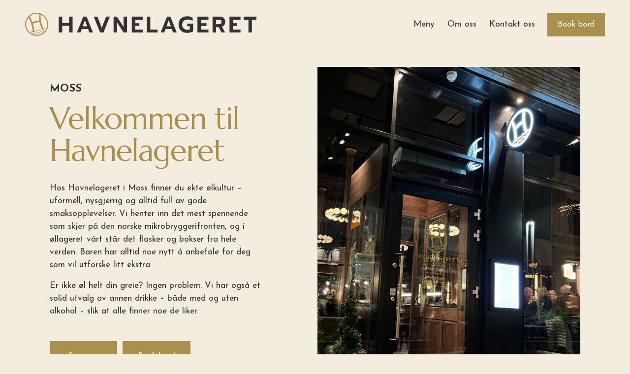

--- FILE ---
content_type: text/html;charset=utf-8
request_url: https://www.havnelageret.no/
body_size: 30340
content:
<!doctype html>
<html xmlns:og="http://opengraphprotocol.org/schema/" xmlns:fb="http://www.facebook.com/2008/fbml" lang="no-NO"  >
  <head>
    <meta http-equiv="X-UA-Compatible" content="IE=edge,chrome=1">
    <meta name="viewport" content="width=device-width, initial-scale=1">
    <!-- This is Squarespace. --><!-- havnelageret -->
<base href="">
<meta charset="utf-8" />
<title> Havnelageret Moss  – Gastropub med stort ølutvalg</title>
<meta http-equiv="Accept-CH" content="Sec-CH-UA-Platform-Version, Sec-CH-UA-Model" /><link rel="icon" type="image/x-icon" href="https://images.squarespace-cdn.com/content/v1/690df16b51d2c0263a99dc1b/72271051-5af4-40ea-834f-efc16a0bb28e/favicon.ico?format=100w"/>
<link rel="canonical" href="https://www.havnelageret.no"/>
<meta property="og:site_name" content="Havnelageret Moss"/>
<meta property="og:title" content=" Havnelageret Moss  – Gastropub med stort ølutvalg"/>
<meta property="og:url" content="https://www.havnelageret.no"/>
<meta property="og:type" content="website"/>
<meta property="og:description" content="Opplev ekte ølkultur hos Havnelageret i Moss. Stort utvalg av øl, god gastropubmat, cocktails og hyggelig atmosfære. Book bord eller se menyen."/>
<meta property="og:image" content="http://static1.squarespace.com/static/690df16b51d2c0263a99dc1b/t/6926ed358342631cdb509f16/1764158773311/imgi_6_Pepperstek.jpg?format=1500w"/>
<meta property="og:image:width" content="953"/>
<meta property="og:image:height" content="657"/>
<meta itemprop="name" content=" Havnelageret Moss  – Gastropub med stort ølutvalg"/>
<meta itemprop="url" content="https://www.havnelageret.no"/>
<meta itemprop="description" content="Opplev ekte ølkultur hos Havnelageret i Moss. Stort utvalg av øl, god gastropubmat, cocktails og hyggelig atmosfære. Book bord eller se menyen."/>
<meta itemprop="thumbnailUrl" content="http://static1.squarespace.com/static/690df16b51d2c0263a99dc1b/t/6926ed358342631cdb509f16/1764158773311/imgi_6_Pepperstek.jpg?format=1500w"/>
<link rel="image_src" href="http://static1.squarespace.com/static/690df16b51d2c0263a99dc1b/t/6926ed358342631cdb509f16/1764158773311/imgi_6_Pepperstek.jpg?format=1500w" />
<meta itemprop="image" content="http://static1.squarespace.com/static/690df16b51d2c0263a99dc1b/t/6926ed358342631cdb509f16/1764158773311/imgi_6_Pepperstek.jpg?format=1500w"/>
<meta name="twitter:title" content=" Havnelageret Moss  – Gastropub med stort ølutvalg"/>
<meta name="twitter:image" content="http://static1.squarespace.com/static/690df16b51d2c0263a99dc1b/t/6926ed358342631cdb509f16/1764158773311/imgi_6_Pepperstek.jpg?format=1500w"/>
<meta name="twitter:url" content="https://www.havnelageret.no"/>
<meta name="twitter:card" content="summary"/>
<meta name="twitter:description" content="Opplev ekte ølkultur hos Havnelageret i Moss. Stort utvalg av øl, god gastropubmat, cocktails og hyggelig atmosfære. Book bord eller se menyen."/>
<meta name="description" content="Opplev ekte ølkultur hos Havnelageret i Moss. Stort utvalg av øl, god 
gastropubmat, cocktails og hyggelig atmosfære. Book bord eller se menyen." />
<link rel="preconnect" href="https://images.squarespace-cdn.com">
<link rel="preconnect" href="https://fonts.gstatic.com" crossorigin>
<link rel="stylesheet" href="https://fonts.googleapis.com/css2?family=Josefin+Sans:ital,wght@0,400;0,600;0,700;1,400;1,700&family=Marcellus:ital,wght@0,400&family=PT+Serif:ital,wght@0,400;0,700;1,400;1,700"><script type="text/javascript" crossorigin="anonymous" defer="true" nomodule="nomodule" src="//assets.squarespace.com/@sqs/polyfiller/1.6/legacy.js"></script>
<script type="text/javascript" crossorigin="anonymous" defer="true" src="//assets.squarespace.com/@sqs/polyfiller/1.6/modern.js"></script>
<script type="text/javascript">SQUARESPACE_ROLLUPS = {};</script>
<script>(function(rollups, name) { if (!rollups[name]) { rollups[name] = {}; } rollups[name].js = ["//assets.squarespace.com/universal/scripts-compressed/extract-css-runtime-30dac5c4fd699ecd-min.no-NO.js"]; })(SQUARESPACE_ROLLUPS, 'squarespace-extract_css_runtime');</script>
<script crossorigin="anonymous" src="//assets.squarespace.com/universal/scripts-compressed/extract-css-runtime-30dac5c4fd699ecd-min.no-NO.js" defer ></script><script>(function(rollups, name) { if (!rollups[name]) { rollups[name] = {}; } rollups[name].js = ["//assets.squarespace.com/universal/scripts-compressed/extract-css-moment-js-vendor-b7d2305c15d70bb7-min.no-NO.js"]; })(SQUARESPACE_ROLLUPS, 'squarespace-extract_css_moment_js_vendor');</script>
<script crossorigin="anonymous" src="//assets.squarespace.com/universal/scripts-compressed/extract-css-moment-js-vendor-b7d2305c15d70bb7-min.no-NO.js" defer ></script><script>(function(rollups, name) { if (!rollups[name]) { rollups[name] = {}; } rollups[name].js = ["//assets.squarespace.com/universal/scripts-compressed/cldr-resource-pack-e84db5606439b17b-min.no-NO.js"]; })(SQUARESPACE_ROLLUPS, 'squarespace-cldr_resource_pack');</script>
<script crossorigin="anonymous" src="//assets.squarespace.com/universal/scripts-compressed/cldr-resource-pack-e84db5606439b17b-min.no-NO.js" defer ></script><script>(function(rollups, name) { if (!rollups[name]) { rollups[name] = {}; } rollups[name].js = ["//assets.squarespace.com/universal/scripts-compressed/common-vendors-stable-a28677d76d27cea1-min.no-NO.js"]; })(SQUARESPACE_ROLLUPS, 'squarespace-common_vendors_stable');</script>
<script crossorigin="anonymous" src="//assets.squarespace.com/universal/scripts-compressed/common-vendors-stable-a28677d76d27cea1-min.no-NO.js" defer ></script><script>(function(rollups, name) { if (!rollups[name]) { rollups[name] = {}; } rollups[name].js = ["//assets.squarespace.com/universal/scripts-compressed/common-vendors-53868e2c78fe7193-min.no-NO.js"]; })(SQUARESPACE_ROLLUPS, 'squarespace-common_vendors');</script>
<script crossorigin="anonymous" src="//assets.squarespace.com/universal/scripts-compressed/common-vendors-53868e2c78fe7193-min.no-NO.js" defer ></script><script>(function(rollups, name) { if (!rollups[name]) { rollups[name] = {}; } rollups[name].js = ["//assets.squarespace.com/universal/scripts-compressed/common-afc643f4090a96e2-min.no-NO.js"]; })(SQUARESPACE_ROLLUPS, 'squarespace-common');</script>
<script crossorigin="anonymous" src="//assets.squarespace.com/universal/scripts-compressed/common-afc643f4090a96e2-min.no-NO.js" defer ></script><script>(function(rollups, name) { if (!rollups[name]) { rollups[name] = {}; } rollups[name].js = ["//assets.squarespace.com/universal/scripts-compressed/user-account-core-bed05a24cf97a5dc-min.no-NO.js"]; })(SQUARESPACE_ROLLUPS, 'squarespace-user_account_core');</script>
<script crossorigin="anonymous" src="//assets.squarespace.com/universal/scripts-compressed/user-account-core-bed05a24cf97a5dc-min.no-NO.js" defer ></script><script>(function(rollups, name) { if (!rollups[name]) { rollups[name] = {}; } rollups[name].css = ["//assets.squarespace.com/universal/styles-compressed/user-account-core-b5cadd2fd5c5d5e5-min.no-NO.css"]; })(SQUARESPACE_ROLLUPS, 'squarespace-user_account_core');</script>
<link rel="stylesheet" type="text/css" href="//assets.squarespace.com/universal/styles-compressed/user-account-core-b5cadd2fd5c5d5e5-min.no-NO.css"><script>(function(rollups, name) { if (!rollups[name]) { rollups[name] = {}; } rollups[name].js = ["//assets.squarespace.com/universal/scripts-compressed/performance-84ce886f5e5418e4-min.no-NO.js"]; })(SQUARESPACE_ROLLUPS, 'squarespace-performance');</script>
<script crossorigin="anonymous" src="//assets.squarespace.com/universal/scripts-compressed/performance-84ce886f5e5418e4-min.no-NO.js" defer ></script><script data-name="static-context">Static = window.Static || {}; Static.SQUARESPACE_CONTEXT = {"betaFeatureFlags":["scripts_defer","campaigns_discount_section_in_blasts","campaigns_new_image_layout_picker","campaigns_thumbnail_layout","marketing_landing_page","contacts_and_campaigns_redesign","new_stacked_index","supports_versioned_template_assets","campaigns_import_discounts","enable_form_submission_trigger","i18n_beta_website_locales","use_chained_automations_data","campaigns_discount_section_in_automations","nested_categories","campaigns_merch_state","marketing_automations","use_react_flow_in_automations_flowchart","member_areas_feature","override_block_styles"],"facebookAppId":"314192535267336","facebookApiVersion":"v6.0","rollups":{"squarespace-announcement-bar":{"js":"//assets.squarespace.com/universal/scripts-compressed/announcement-bar-8c3ffb25c2d39af1-min.no-NO.js"},"squarespace-audio-player":{"css":"//assets.squarespace.com/universal/styles-compressed/audio-player-b05f5197a871c566-min.no-NO.css","js":"//assets.squarespace.com/universal/scripts-compressed/audio-player-8caf7ed4fcb4811d-min.no-NO.js"},"squarespace-blog-collection-list":{"css":"//assets.squarespace.com/universal/styles-compressed/blog-collection-list-b4046463b72f34e2-min.no-NO.css","js":"//assets.squarespace.com/universal/scripts-compressed/blog-collection-list-ed67ac7d7f346ed5-min.no-NO.js"},"squarespace-calendar-block-renderer":{"css":"//assets.squarespace.com/universal/styles-compressed/calendar-block-renderer-b72d08ba4421f5a0-min.no-NO.css","js":"//assets.squarespace.com/universal/scripts-compressed/calendar-block-renderer-85eae14ae5a00950-min.no-NO.js"},"squarespace-chartjs-helpers":{"css":"//assets.squarespace.com/universal/styles-compressed/chartjs-helpers-96b256171ee039c1-min.no-NO.css","js":"//assets.squarespace.com/universal/scripts-compressed/chartjs-helpers-4fddbbdafeeb502b-min.no-NO.js"},"squarespace-comments":{"css":"//assets.squarespace.com/universal/styles-compressed/comments-c667eb86a9848717-min.no-NO.css","js":"//assets.squarespace.com/universal/scripts-compressed/comments-2e1832cd54fc7e1b-min.no-NO.js"},"squarespace-custom-css-popup":{"css":"//assets.squarespace.com/universal/styles-compressed/custom-css-popup-2fb994b82700da86-min.no-NO.css","js":"//assets.squarespace.com/universal/scripts-compressed/custom-css-popup-b53bbba2bc0e12fb-min.no-NO.js"},"squarespace-dialog":{"css":"//assets.squarespace.com/universal/styles-compressed/dialog-f9093f2d526b94df-min.no-NO.css","js":"//assets.squarespace.com/universal/scripts-compressed/dialog-d57eb42a1b8ad80e-min.no-NO.js"},"squarespace-events-collection":{"css":"//assets.squarespace.com/universal/styles-compressed/events-collection-b72d08ba4421f5a0-min.no-NO.css","js":"//assets.squarespace.com/universal/scripts-compressed/events-collection-939cae4e6725eaf7-min.no-NO.js"},"squarespace-form-rendering-utils":{"js":"//assets.squarespace.com/universal/scripts-compressed/form-rendering-utils-e4c11e50d8b21510-min.no-NO.js"},"squarespace-forms":{"css":"//assets.squarespace.com/universal/styles-compressed/forms-0afd3c6ac30bbab1-min.no-NO.css","js":"//assets.squarespace.com/universal/scripts-compressed/forms-ca543a84f58d17f6-min.no-NO.js"},"squarespace-gallery-collection-list":{"css":"//assets.squarespace.com/universal/styles-compressed/gallery-collection-list-b4046463b72f34e2-min.no-NO.css","js":"//assets.squarespace.com/universal/scripts-compressed/gallery-collection-list-b611001f95eeb380-min.no-NO.js"},"squarespace-image-zoom":{"css":"//assets.squarespace.com/universal/styles-compressed/image-zoom-b4046463b72f34e2-min.no-NO.css","js":"//assets.squarespace.com/universal/scripts-compressed/image-zoom-9c8c0f2fd8f41357-min.no-NO.js"},"squarespace-pinterest":{"css":"//assets.squarespace.com/universal/styles-compressed/pinterest-b4046463b72f34e2-min.no-NO.css","js":"//assets.squarespace.com/universal/scripts-compressed/pinterest-d8e17fdbecbe269e-min.no-NO.js"},"squarespace-popup-overlay":{"css":"//assets.squarespace.com/universal/styles-compressed/popup-overlay-b742b752f5880972-min.no-NO.css","js":"//assets.squarespace.com/universal/scripts-compressed/popup-overlay-9fc5adef5f7921d8-min.no-NO.js"},"squarespace-product-quick-view":{"css":"//assets.squarespace.com/universal/styles-compressed/product-quick-view-9052fb446c5800ee-min.no-NO.css","js":"//assets.squarespace.com/universal/scripts-compressed/product-quick-view-1224cee648b4cea8-min.no-NO.js"},"squarespace-products-collection-item-v2":{"css":"//assets.squarespace.com/universal/styles-compressed/products-collection-item-v2-b4046463b72f34e2-min.no-NO.css","js":"//assets.squarespace.com/universal/scripts-compressed/products-collection-item-v2-832c027f78f8f7a1-min.no-NO.js"},"squarespace-products-collection-list-v2":{"css":"//assets.squarespace.com/universal/styles-compressed/products-collection-list-v2-b4046463b72f34e2-min.no-NO.css","js":"//assets.squarespace.com/universal/scripts-compressed/products-collection-list-v2-f869800afe5d5b5b-min.no-NO.js"},"squarespace-search-page":{"css":"//assets.squarespace.com/universal/styles-compressed/search-page-90a67fc09b9b32c6-min.no-NO.css","js":"//assets.squarespace.com/universal/scripts-compressed/search-page-aa95804abbffc412-min.no-NO.js"},"squarespace-search-preview":{"js":"//assets.squarespace.com/universal/scripts-compressed/search-preview-3cfc786e5cdb13b0-min.no-NO.js"},"squarespace-simple-liking":{"css":"//assets.squarespace.com/universal/styles-compressed/simple-liking-701bf8bbc05ec6aa-min.no-NO.css","js":"//assets.squarespace.com/universal/scripts-compressed/simple-liking-7bee51dc694103a0-min.no-NO.js"},"squarespace-social-buttons":{"css":"//assets.squarespace.com/universal/styles-compressed/social-buttons-95032e5fa98e47a5-min.no-NO.css","js":"//assets.squarespace.com/universal/scripts-compressed/social-buttons-8a57e8e2e673f3bb-min.no-NO.js"},"squarespace-tourdates":{"css":"//assets.squarespace.com/universal/styles-compressed/tourdates-b4046463b72f34e2-min.no-NO.css","js":"//assets.squarespace.com/universal/scripts-compressed/tourdates-05bdf51934b6289d-min.no-NO.js"},"squarespace-website-overlays-manager":{"css":"//assets.squarespace.com/universal/styles-compressed/website-overlays-manager-07ea5a4e004e6710-min.no-NO.css","js":"//assets.squarespace.com/universal/scripts-compressed/website-overlays-manager-96168c8d62e8703c-min.no-NO.js"}},"pageType":2,"website":{"id":"690df16b51d2c0263a99dc1b","identifier":"havnelageret","websiteType":1,"contentModifiedOn":1765532488606,"cloneable":false,"hasBeenCloneable":false,"siteStatus":{},"language":"no-NO","translationLocale":"no-NO","formattingLocale":"no-NO","timeZone":"Europe/Oslo","machineTimeZoneOffset":3600000,"timeZoneOffset":3600000,"timeZoneAbbr":"CET","siteTitle":"Havnelageret Moss","fullSiteTitle":"\u00A0Havnelageret Moss  \u2013 Gastropub med stort \u00F8lutvalg","siteDescription":"","location":{},"logoImageId":"6926d56d059bca7f95cc9ab8","mobileLogoImageId":"6926d58a5f82204ee4d352ce","shareButtonOptions":{"6":true,"2":true,"3":true,"1":true,"7":true,"8":true,"4":true},"logoImageUrl":"//images.squarespace-cdn.com/content/v1/690df16b51d2c0263a99dc1b/dcc91a3d-e3a9-49e2-a34b-027f7529500e/Havnelageret+logo+liggende.png","mobileLogoImageUrl":"//images.squarespace-cdn.com/content/v1/690df16b51d2c0263a99dc1b/bcf7209b-aa67-453d-a692-b458713af96e/havnelageret-logo-gold-black.png","authenticUrl":"https://www.havnelageret.no","internalUrl":"https://havnelageret.squarespace.com","baseUrl":"https://www.havnelageret.no","primaryDomain":"www.havnelageret.no","sslSetting":3,"isHstsEnabled":true,"socialAccounts":[{"serviceId":64,"screenname":"Instagram","addedOn":1762522143435,"profileUrl":"https://www.instagram.com/havnelageret_moss/","iconEnabled":true,"serviceName":"instagram-unauth"},{"serviceId":60,"screenname":"Facebook","addedOn":1762522161706,"profileUrl":"https://www.facebook.com/Havnelageretgastropubmoss/","iconEnabled":true,"serviceName":"facebook-unauth"}],"typekitId":"","statsMigrated":false,"imageMetadataProcessingEnabled":false,"screenshotId":"f5037b9a3e9e58e0afd56e2fd815bbe32e48e4d27c01ff1245f5ee4daafdc75d","captchaSettings":{"enabledForDonations":false},"showOwnerLogin":false},"websiteSettings":{"id":"690df16b51d2c0263a99dc1e","websiteId":"690df16b51d2c0263a99dc1b","subjects":[],"country":"NO","state":"","simpleLikingEnabled":true,"mobileInfoBarSettings":{"isContactEmailEnabled":false,"isContactPhoneNumberEnabled":false,"isLocationEnabled":false,"isBusinessHoursEnabled":false},"announcementBarSettings":{},"commentLikesAllowed":true,"commentAnonAllowed":true,"commentThreaded":true,"commentApprovalRequired":false,"commentAvatarsOn":true,"commentSortType":2,"commentFlagThreshold":0,"commentFlagsAllowed":true,"commentEnableByDefault":true,"commentDisableAfterDaysDefault":0,"disqusShortname":"","commentsEnabled":false,"businessHours":{},"storeSettings":{"returnPolicy":null,"termsOfService":null,"privacyPolicy":null,"expressCheckout":false,"continueShoppingLinkUrl":"/","useLightCart":false,"showNoteField":false,"shippingCountryDefaultValue":"US","billToShippingDefaultValue":false,"showShippingPhoneNumber":true,"isShippingPhoneRequired":false,"showBillingPhoneNumber":true,"isBillingPhoneRequired":false,"currenciesSupported":["USD","CAD","GBP","AUD","EUR","CHF","NOK","SEK","DKK","NZD","SGD","MXN","HKD","CZK","ILS","MYR","RUB","PHP","PLN","THB","BRL","ARS","COP","IDR","INR","JPY","ZAR"],"defaultCurrency":"USD","selectedCurrency":"NOK","measurementStandard":1,"showCustomCheckoutForm":false,"checkoutPageMarketingOptInEnabled":true,"enableMailingListOptInByDefault":false,"sameAsRetailLocation":false,"merchandisingSettings":{"scarcityEnabledOnProductItems":false,"scarcityEnabledOnProductBlocks":false,"scarcityMessageType":"DEFAULT_SCARCITY_MESSAGE","scarcityThreshold":10,"multipleQuantityAllowedForServices":true,"restockNotificationsEnabled":false,"restockNotificationsSuccessText":"","restockNotificationsMailingListSignUpEnabled":false,"relatedProductsEnabled":false,"relatedProductsOrdering":"random","soldOutVariantsDropdownDisabled":false,"productComposerOptedIn":false,"productComposerABTestOptedOut":false,"productReviewsEnabled":false},"minimumOrderSubtotalEnabled":false,"minimumOrderSubtotal":{"currency":"NOK","value":"0.00"},"isLive":false,"multipleQuantityAllowedForServices":true},"useEscapeKeyToLogin":false,"ssBadgeType":1,"ssBadgePosition":4,"ssBadgeVisibility":1,"ssBadgeDevices":1,"pinterestOverlayOptions":{"mode":"disabled"},"userAccountsSettings":{"loginAllowed":true,"signupAllowed":true}},"cookieSettings":{"isCookieBannerEnabled":true,"isRestrictiveCookiePolicyEnabled":true,"cookieBannerText":"<p data-rte-preserve-empty=\"true\" style=\"white-space:pre-wrap;\">Velg \u00ABGodta alle\u00BB for \u00E5 samtykke til v\u00E5r bruk av informasjonskapsler og lignende teknologier for \u00E5 forbedre brukeropplevelsen, sikkerheten, analysen og tilpasningen. Velg \u00ABAdministrer informasjonskapsler\u00BB for \u00E5 gj\u00F8re flere valg eller reservere deg.</p>","cookieBannerPosition":"BOTTOM","cookieBannerCtaText":"Godta alle","cookieBannerAcceptType":"OPT_IN","cookieBannerOptOutCtaText":"Decline all","cookieBannerHasOptOut":false,"cookieBannerHasManageCookies":true,"cookieBannerManageCookiesLabel":"Administrer informasjonskapsler","cookieBannerSavedPreferencesText":"Cookie Preferences","cookieBannerSavedPreferencesLayout":"PILL"},"websiteCloneable":false,"collection":{"title":"Forside","id":"690df16b51d2c0263a99dc35","fullUrl":"/","type":10,"permissionType":1},"subscribed":false,"appDomain":"squarespace.com","templateTweakable":true,"tweakJSON":{"form-use-theme-colors":"true","header-logo-height":"47px","header-mobile-logo-max-height":"78px","header-vert-padding":"2vw","header-width":"Full","maxPageWidth":"2000px","mobile-header-vert-padding":"6vw","pagePadding":"4vw","tweak-blog-alternating-side-by-side-image-aspect-ratio":"1:1 Square","tweak-blog-alternating-side-by-side-image-spacing":"6%","tweak-blog-alternating-side-by-side-meta-spacing":"20px","tweak-blog-alternating-side-by-side-primary-meta":"Categories","tweak-blog-alternating-side-by-side-read-more-spacing":"20px","tweak-blog-alternating-side-by-side-secondary-meta":"Date","tweak-blog-basic-grid-columns":"3","tweak-blog-basic-grid-image-aspect-ratio":"3:2 Standard","tweak-blog-basic-grid-image-spacing":"35px","tweak-blog-basic-grid-meta-spacing":"25px","tweak-blog-basic-grid-primary-meta":"Categories","tweak-blog-basic-grid-read-more-spacing":"20px","tweak-blog-basic-grid-secondary-meta":"Date","tweak-blog-item-custom-width":"50","tweak-blog-item-show-author-profile":"false","tweak-blog-item-width":"Medium","tweak-blog-masonry-columns":"2","tweak-blog-masonry-horizontal-spacing":"30px","tweak-blog-masonry-image-spacing":"20px","tweak-blog-masonry-meta-spacing":"20px","tweak-blog-masonry-primary-meta":"Categories","tweak-blog-masonry-read-more-spacing":"20px","tweak-blog-masonry-secondary-meta":"Date","tweak-blog-masonry-vertical-spacing":"30px","tweak-blog-side-by-side-image-aspect-ratio":"1:1 Square","tweak-blog-side-by-side-image-spacing":"6%","tweak-blog-side-by-side-meta-spacing":"20px","tweak-blog-side-by-side-primary-meta":"Categories","tweak-blog-side-by-side-read-more-spacing":"20px","tweak-blog-side-by-side-secondary-meta":"Date","tweak-blog-single-column-image-spacing":"50px","tweak-blog-single-column-meta-spacing":"30px","tweak-blog-single-column-primary-meta":"Categories","tweak-blog-single-column-read-more-spacing":"15px","tweak-blog-single-column-secondary-meta":"Date","tweak-events-stacked-show-thumbnails":"true","tweak-events-stacked-thumbnail-size":"3:2 Standard","tweak-fixed-header":"false","tweak-fixed-header-style":"Basic","tweak-global-animations-animation-curve":"ease","tweak-global-animations-animation-delay":"0.6s","tweak-global-animations-animation-duration":"0.60s","tweak-global-animations-animation-style":"fade","tweak-global-animations-animation-type":"slide","tweak-global-animations-complexity-level":"detailed","tweak-global-animations-enabled":"true","tweak-portfolio-grid-basic-custom-height":"50","tweak-portfolio-grid-overlay-custom-height":"50","tweak-portfolio-hover-follow-acceleration":"10%","tweak-portfolio-hover-follow-animation-duration":"Fast","tweak-portfolio-hover-follow-animation-type":"Fade","tweak-portfolio-hover-follow-delimiter":"Bullet","tweak-portfolio-hover-follow-front":"false","tweak-portfolio-hover-follow-layout":"Inline","tweak-portfolio-hover-follow-size":"50","tweak-portfolio-hover-follow-text-spacing-x":"1.5","tweak-portfolio-hover-follow-text-spacing-y":"1.5","tweak-portfolio-hover-static-animation-duration":"Fast","tweak-portfolio-hover-static-animation-type":"Fade","tweak-portfolio-hover-static-delimiter":"Hyphen","tweak-portfolio-hover-static-front":"true","tweak-portfolio-hover-static-layout":"Inline","tweak-portfolio-hover-static-size":"50","tweak-portfolio-hover-static-text-spacing-x":"1.5","tweak-portfolio-hover-static-text-spacing-y":"1.5","tweak-portfolio-index-background-animation-duration":"Medium","tweak-portfolio-index-background-animation-type":"Fade","tweak-portfolio-index-background-custom-height":"50","tweak-portfolio-index-background-delimiter":"None","tweak-portfolio-index-background-height":"Large","tweak-portfolio-index-background-horizontal-alignment":"Center","tweak-portfolio-index-background-link-format":"Stacked","tweak-portfolio-index-background-persist":"false","tweak-portfolio-index-background-vertical-alignment":"Middle","tweak-portfolio-index-background-width":"Full","tweak-product-basic-item-click-action":"None","tweak-product-basic-item-gallery-aspect-ratio":"3:4 Three-Four (Vertical)","tweak-product-basic-item-gallery-design":"Slideshow","tweak-product-basic-item-gallery-width":"50%","tweak-product-basic-item-hover-action":"None","tweak-product-basic-item-image-spacing":"2vw","tweak-product-basic-item-image-zoom-factor":"2","tweak-product-basic-item-product-variant-display":"Dropdown","tweak-product-basic-item-thumbnail-placement":"Side","tweak-product-basic-item-variant-picker-layout":"Dropdowns","tweak-products-add-to-cart-button":"false","tweak-products-columns":"2","tweak-products-gutter-column":"2vw","tweak-products-gutter-row":"5vw","tweak-products-header-text-alignment":"Middle","tweak-products-image-aspect-ratio":"1:1 Square","tweak-products-image-text-spacing":"1.5vw","tweak-products-mobile-columns":"1","tweak-products-text-alignment":"Left","tweak-products-width":"Full","tweak-transparent-header":"true"},"templateId":"5c5a519771c10ba3470d8101","templateVersion":"7.1","pageFeatures":[1,2,4],"gmRenderKey":"QUl6YVN5Q0JUUk9xNkx1dkZfSUUxcjQ2LVQ0QWVUU1YtMGQ3bXk4","templateScriptsRootUrl":"https://static1.squarespace.com/static/vta/5c5a519771c10ba3470d8101/scripts/","impersonatedSession":false,"tzData":{"zones":[[60,"EU","CE%sT",null]],"rules":{"EU":[[1981,"max",null,"Mar","lastSun","1:00u","1:00","S"],[1996,"max",null,"Oct","lastSun","1:00u","0",null]]}},"showAnnouncementBar":false,"recaptchaEnterpriseContext":{"recaptchaEnterpriseSiteKey":"6LdDFQwjAAAAAPigEvvPgEVbb7QBm-TkVJdDTlAv"},"i18nContext":{"timeZoneData":{"id":"Europe/Berlin","name":"sentraleuropeisk tid"}},"env":"PRODUCTION","visitorFormContext":{"formFieldFormats":{"initialPhoneFormat":{"id":0,"type":"PHONE_NUMBER","country":"NO","labelLocale":"no-NO","fields":[{"type":"FIELD","label":"1","identifier":"1","length":2,"required":false,"metadata":{}},{"type":"SEPARATOR","label":" ","identifier":"Space","length":0,"required":false,"metadata":{}},{"type":"FIELD","label":"2","identifier":"2","length":2,"required":false,"metadata":{}},{"type":"SEPARATOR","label":" ","identifier":"Space","length":0,"required":false,"metadata":{}},{"type":"FIELD","label":"3","identifier":"3","length":2,"required":false,"metadata":{}},{"type":"SEPARATOR","label":" ","identifier":"Space","length":0,"required":false,"metadata":{}},{"type":"FIELD","label":"4","identifier":"4","length":14,"required":false,"metadata":{}}]},"initialNameOrder":"GIVEN_FIRST","initialAddressFormat":{"id":0,"type":"ADDRESS","country":"NO","labelLocale":"no","fields":[{"type":"FIELD","label":"Adresselinje 1","identifier":"Line1","length":0,"required":true,"metadata":{"autocomplete":"address-line1"}},{"type":"SEPARATOR","label":"\n","identifier":"Newline","length":0,"required":false,"metadata":{}},{"type":"FIELD","label":"Adresselinje 2","identifier":"Line2","length":0,"required":false,"metadata":{"autocomplete":"address-line2"}},{"type":"SEPARATOR","label":"\n","identifier":"Newline","length":0,"required":false,"metadata":{}},{"type":"FIELD","label":"Postnummer","identifier":"Zip","length":0,"required":true,"metadata":{"autocomplete":"postal-code"}},{"type":"SEPARATOR","label":" ","identifier":"Space","length":0,"required":false,"metadata":{}},{"type":"FIELD","label":"By","identifier":"City","length":0,"required":true,"metadata":{"autocomplete":"address-level1"}}]},"countries":[{"name":"Afghanistan","code":"AF","phoneCode":"+93"},{"name":"Albania","code":"AL","phoneCode":"+355"},{"name":"Algerie","code":"DZ","phoneCode":"+213"},{"name":"Amerikansk Samoa","code":"AS","phoneCode":"+1"},{"name":"Andorra","code":"AD","phoneCode":"+376"},{"name":"Angola","code":"AO","phoneCode":"+244"},{"name":"Anguilla","code":"AI","phoneCode":"+1"},{"name":"Antigua og Barbuda","code":"AG","phoneCode":"+1"},{"name":"Argentina","code":"AR","phoneCode":"+54"},{"name":"Armenia","code":"AM","phoneCode":"+374"},{"name":"Aruba","code":"AW","phoneCode":"+297"},{"name":"Ascension","code":"AC","phoneCode":"+247"},{"name":"Aserbajdsjan","code":"AZ","phoneCode":"+994"},{"name":"Australia","code":"AU","phoneCode":"+61"},{"name":"Bahamas","code":"BS","phoneCode":"+1"},{"name":"Bahrain","code":"BH","phoneCode":"+973"},{"name":"Bangladesh","code":"BD","phoneCode":"+880"},{"name":"Barbados","code":"BB","phoneCode":"+1"},{"name":"Belarus","code":"BY","phoneCode":"+375"},{"name":"Belgia","code":"BE","phoneCode":"+32"},{"name":"Belize","code":"BZ","phoneCode":"+501"},{"name":"Benin","code":"BJ","phoneCode":"+229"},{"name":"Bermuda","code":"BM","phoneCode":"+1"},{"name":"Bhutan","code":"BT","phoneCode":"+975"},{"name":"Bolivia","code":"BO","phoneCode":"+591"},{"name":"Bosnia-Hercegovina","code":"BA","phoneCode":"+387"},{"name":"Botswana","code":"BW","phoneCode":"+267"},{"name":"Brasil","code":"BR","phoneCode":"+55"},{"name":"Brunei","code":"BN","phoneCode":"+673"},{"name":"Bulgaria","code":"BG","phoneCode":"+359"},{"name":"Burkina Faso","code":"BF","phoneCode":"+226"},{"name":"Burundi","code":"BI","phoneCode":"+257"},{"name":"Canada","code":"CA","phoneCode":"+1"},{"name":"Cayman\u00F8yene","code":"KY","phoneCode":"+1"},{"name":"Chile","code":"CL","phoneCode":"+56"},{"name":"Christmas\u00F8ya","code":"CX","phoneCode":"+61"},{"name":"Colombia","code":"CO","phoneCode":"+57"},{"name":"Cook\u00F8yene","code":"CK","phoneCode":"+682"},{"name":"Costa Rica","code":"CR","phoneCode":"+506"},{"name":"Cuba","code":"CU","phoneCode":"+53"},{"name":"Cura\u00E7ao","code":"CW","phoneCode":"+599"},{"name":"Danmark","code":"DK","phoneCode":"+45"},{"name":"De amerikanske jomfru\u00F8yene","code":"VI","phoneCode":"+1"},{"name":"De britiske jomfru\u00F8yene","code":"VG","phoneCode":"+1"},{"name":"De forente arabiske emirater","code":"AE","phoneCode":"+971"},{"name":"Den dominikanske republikk","code":"DO","phoneCode":"+1"},{"name":"Den sentralafrikanske republikk","code":"CF","phoneCode":"+236"},{"name":"Det britiske territoriet i Indiahavet","code":"IO","phoneCode":"+246"},{"name":"Det palestinske omr\u00E5det","code":"PS","phoneCode":"+970"},{"name":"Djibouti","code":"DJ","phoneCode":"+253"},{"name":"Dominica","code":"DM","phoneCode":"+1"},{"name":"Ecuador","code":"EC","phoneCode":"+593"},{"name":"Egypt","code":"EG","phoneCode":"+20"},{"name":"Ekvatorial-Guinea","code":"GQ","phoneCode":"+240"},{"name":"Elfenbenskysten","code":"CI","phoneCode":"+225"},{"name":"El Salvador","code":"SV","phoneCode":"+503"},{"name":"Eritrea","code":"ER","phoneCode":"+291"},{"name":"Estland","code":"EE","phoneCode":"+372"},{"name":"Eswatini","code":"SZ","phoneCode":"+268"},{"name":"Etiopia","code":"ET","phoneCode":"+251"},{"name":"Falklands\u00F8yene","code":"FK","phoneCode":"+500"},{"name":"Fiji","code":"FJ","phoneCode":"+679"},{"name":"Filippinene","code":"PH","phoneCode":"+63"},{"name":"Finland","code":"FI","phoneCode":"+358"},{"name":"Frankrike","code":"FR","phoneCode":"+33"},{"name":"Fransk Guyana","code":"GF","phoneCode":"+594"},{"name":"Fransk Polynesia","code":"PF","phoneCode":"+689"},{"name":"F\u00E6r\u00F8yene","code":"FO","phoneCode":"+298"},{"name":"Gabon","code":"GA","phoneCode":"+241"},{"name":"Gambia","code":"GM","phoneCode":"+220"},{"name":"Georgia","code":"GE","phoneCode":"+995"},{"name":"Ghana","code":"GH","phoneCode":"+233"},{"name":"Gibraltar","code":"GI","phoneCode":"+350"},{"name":"Grenada","code":"GD","phoneCode":"+1"},{"name":"Gr\u00F8nland","code":"GL","phoneCode":"+299"},{"name":"Guadeloupe","code":"GP","phoneCode":"+590"},{"name":"Guam","code":"GU","phoneCode":"+1"},{"name":"Guatemala","code":"GT","phoneCode":"+502"},{"name":"Guernsey","code":"GG","phoneCode":"+44"},{"name":"Guinea","code":"GN","phoneCode":"+224"},{"name":"Guinea-Bissau","code":"GW","phoneCode":"+245"},{"name":"Guyana","code":"GY","phoneCode":"+592"},{"name":"Haiti","code":"HT","phoneCode":"+509"},{"name":"Hellas","code":"GR","phoneCode":"+30"},{"name":"Honduras","code":"HN","phoneCode":"+504"},{"name":"Hongkong SAR Kina","code":"HK","phoneCode":"+852"},{"name":"India","code":"IN","phoneCode":"+91"},{"name":"Indonesia","code":"ID","phoneCode":"+62"},{"name":"Irak","code":"IQ","phoneCode":"+964"},{"name":"Iran","code":"IR","phoneCode":"+98"},{"name":"Irland","code":"IE","phoneCode":"+353"},{"name":"Island","code":"IS","phoneCode":"+354"},{"name":"Israel","code":"IL","phoneCode":"+972"},{"name":"Italia","code":"IT","phoneCode":"+39"},{"name":"Jamaica","code":"JM","phoneCode":"+1"},{"name":"Japan","code":"JP","phoneCode":"+81"},{"name":"Jemen","code":"YE","phoneCode":"+967"},{"name":"Jersey","code":"JE","phoneCode":"+44"},{"name":"Jordan","code":"JO","phoneCode":"+962"},{"name":"Kambodsja","code":"KH","phoneCode":"+855"},{"name":"Kamerun","code":"CM","phoneCode":"+237"},{"name":"Kapp Verde","code":"CV","phoneCode":"+238"},{"name":"Karibisk Nederland","code":"BQ","phoneCode":"+599"},{"name":"Kasakhstan","code":"KZ","phoneCode":"+7"},{"name":"Kenya","code":"KE","phoneCode":"+254"},{"name":"Kina","code":"CN","phoneCode":"+86"},{"name":"Kirgisistan","code":"KG","phoneCode":"+996"},{"name":"Kiribati","code":"KI","phoneCode":"+686"},{"name":"Kokos\u00F8yene","code":"CC","phoneCode":"+61"},{"name":"Komorene","code":"KM","phoneCode":"+269"},{"name":"Kongo","code":"CD","phoneCode":"+243"},{"name":"Kongo-Brazzaville","code":"CG","phoneCode":"+242"},{"name":"Kosovo","code":"XK","phoneCode":"+383"},{"name":"Kroatia","code":"HR","phoneCode":"+385"},{"name":"Kuwait","code":"KW","phoneCode":"+965"},{"name":"Kypros","code":"CY","phoneCode":"+357"},{"name":"Laos","code":"LA","phoneCode":"+856"},{"name":"Latvia","code":"LV","phoneCode":"+371"},{"name":"Lesotho","code":"LS","phoneCode":"+266"},{"name":"Libanon","code":"LB","phoneCode":"+961"},{"name":"Liberia","code":"LR","phoneCode":"+231"},{"name":"Libya","code":"LY","phoneCode":"+218"},{"name":"Liechtenstein","code":"LI","phoneCode":"+423"},{"name":"Litauen","code":"LT","phoneCode":"+370"},{"name":"Luxemburg","code":"LU","phoneCode":"+352"},{"name":"Macao SAR Kina","code":"MO","phoneCode":"+853"},{"name":"Madagaskar","code":"MG","phoneCode":"+261"},{"name":"Malawi","code":"MW","phoneCode":"+265"},{"name":"Malaysia","code":"MY","phoneCode":"+60"},{"name":"Maldivene","code":"MV","phoneCode":"+960"},{"name":"Mali","code":"ML","phoneCode":"+223"},{"name":"Malta","code":"MT","phoneCode":"+356"},{"name":"Man","code":"IM","phoneCode":"+44"},{"name":"Marokko","code":"MA","phoneCode":"+212"},{"name":"Marshall\u00F8yene","code":"MH","phoneCode":"+692"},{"name":"Martinique","code":"MQ","phoneCode":"+596"},{"name":"Mauritania","code":"MR","phoneCode":"+222"},{"name":"Mauritius","code":"MU","phoneCode":"+230"},{"name":"Mayotte","code":"YT","phoneCode":"+262"},{"name":"Mexico","code":"MX","phoneCode":"+52"},{"name":"Mikronesiaf\u00F8derasjonen","code":"FM","phoneCode":"+691"},{"name":"Moldova","code":"MD","phoneCode":"+373"},{"name":"Monaco","code":"MC","phoneCode":"+377"},{"name":"Mongolia","code":"MN","phoneCode":"+976"},{"name":"Montenegro","code":"ME","phoneCode":"+382"},{"name":"Montserrat","code":"MS","phoneCode":"+1"},{"name":"Mosambik","code":"MZ","phoneCode":"+258"},{"name":"Myanmar (Burma)","code":"MM","phoneCode":"+95"},{"name":"Namibia","code":"NA","phoneCode":"+264"},{"name":"Nauru","code":"NR","phoneCode":"+674"},{"name":"Nederland","code":"NL","phoneCode":"+31"},{"name":"Nepal","code":"NP","phoneCode":"+977"},{"name":"New Zealand","code":"NZ","phoneCode":"+64"},{"name":"Nicaragua","code":"NI","phoneCode":"+505"},{"name":"Niger","code":"NE","phoneCode":"+227"},{"name":"Nigeria","code":"NG","phoneCode":"+234"},{"name":"Niue","code":"NU","phoneCode":"+683"},{"name":"Nord-Korea","code":"KP","phoneCode":"+850"},{"name":"Nord-Makedonia","code":"MK","phoneCode":"+389"},{"name":"Nord-Marianene","code":"MP","phoneCode":"+1"},{"name":"Norfolk\u00F8ya","code":"NF","phoneCode":"+672"},{"name":"Norge","code":"NO","phoneCode":"+47"},{"name":"Ny-Caledonia","code":"NC","phoneCode":"+687"},{"name":"Oman","code":"OM","phoneCode":"+968"},{"name":"Pakistan","code":"PK","phoneCode":"+92"},{"name":"Palau","code":"PW","phoneCode":"+680"},{"name":"Panama","code":"PA","phoneCode":"+507"},{"name":"Papua Ny-Guinea","code":"PG","phoneCode":"+675"},{"name":"Paraguay","code":"PY","phoneCode":"+595"},{"name":"Peru","code":"PE","phoneCode":"+51"},{"name":"Polen","code":"PL","phoneCode":"+48"},{"name":"Portugal","code":"PT","phoneCode":"+351"},{"name":"Puerto Rico","code":"PR","phoneCode":"+1"},{"name":"Qatar","code":"QA","phoneCode":"+974"},{"name":"R\u00E9union","code":"RE","phoneCode":"+262"},{"name":"Romania","code":"RO","phoneCode":"+40"},{"name":"Russland","code":"RU","phoneCode":"+7"},{"name":"Rwanda","code":"RW","phoneCode":"+250"},{"name":"Saint-Barth\u00E9lemy","code":"BL","phoneCode":"+590"},{"name":"Saint Kitts og Nevis","code":"KN","phoneCode":"+1"},{"name":"Saint-Martin","code":"MF","phoneCode":"+590"},{"name":"Saint-Pierre-et-Miquelon","code":"PM","phoneCode":"+508"},{"name":"Salomon\u00F8yene","code":"SB","phoneCode":"+677"},{"name":"Samoa","code":"WS","phoneCode":"+685"},{"name":"San Marino","code":"SM","phoneCode":"+378"},{"name":"S\u00E3o Tom\u00E9 og Pr\u00EDncipe","code":"ST","phoneCode":"+239"},{"name":"Saudi-Arabia","code":"SA","phoneCode":"+966"},{"name":"Senegal","code":"SN","phoneCode":"+221"},{"name":"Serbia","code":"RS","phoneCode":"+381"},{"name":"Seychellene","code":"SC","phoneCode":"+248"},{"name":"Sierra Leone","code":"SL","phoneCode":"+232"},{"name":"Singapore","code":"SG","phoneCode":"+65"},{"name":"Sint Maarten","code":"SX","phoneCode":"+1"},{"name":"Slovakia","code":"SK","phoneCode":"+421"},{"name":"Slovenia","code":"SI","phoneCode":"+386"},{"name":"Somalia","code":"SO","phoneCode":"+252"},{"name":"Spania","code":"ES","phoneCode":"+34"},{"name":"Sri Lanka","code":"LK","phoneCode":"+94"},{"name":"St. Helena","code":"SH","phoneCode":"+290"},{"name":"St. Lucia","code":"LC","phoneCode":"+1"},{"name":"St. Vincent og Grenadinene","code":"VC","phoneCode":"+1"},{"name":"Storbritannia","code":"GB","phoneCode":"+44"},{"name":"Sudan","code":"SD","phoneCode":"+249"},{"name":"Surinam","code":"SR","phoneCode":"+597"},{"name":"Svalbard og Jan Mayen","code":"SJ","phoneCode":"+47"},{"name":"Sveits","code":"CH","phoneCode":"+41"},{"name":"Sverige","code":"SE","phoneCode":"+46"},{"name":"Syria","code":"SY","phoneCode":"+963"},{"name":"S\u00F8r-Afrika","code":"ZA","phoneCode":"+27"},{"name":"S\u00F8r-Korea","code":"KR","phoneCode":"+82"},{"name":"S\u00F8r-Sudan","code":"SS","phoneCode":"+211"},{"name":"Tadsjikistan","code":"TJ","phoneCode":"+992"},{"name":"Taiwan","code":"TW","phoneCode":"+886"},{"name":"Tanzania","code":"TZ","phoneCode":"+255"},{"name":"Thailand","code":"TH","phoneCode":"+66"},{"name":"Togo","code":"TG","phoneCode":"+228"},{"name":"Tokelau","code":"TK","phoneCode":"+690"},{"name":"Tonga","code":"TO","phoneCode":"+676"},{"name":"Trinidad og Tobago","code":"TT","phoneCode":"+1"},{"name":"Tristan da Cunha","code":"TA","phoneCode":"+290"},{"name":"Tsjad","code":"TD","phoneCode":"+235"},{"name":"Tsjekkia","code":"CZ","phoneCode":"+420"},{"name":"Tunisia","code":"TN","phoneCode":"+216"},{"name":"Turkmenistan","code":"TM","phoneCode":"+993"},{"name":"Turks- og Caicos\u00F8yene","code":"TC","phoneCode":"+1"},{"name":"Tuvalu","code":"TV","phoneCode":"+688"},{"name":"Tyrkia","code":"TR","phoneCode":"+90"},{"name":"Tyskland","code":"DE","phoneCode":"+49"},{"name":"Uganda","code":"UG","phoneCode":"+256"},{"name":"Ukraina","code":"UA","phoneCode":"+380"},{"name":"Ungarn","code":"HU","phoneCode":"+36"},{"name":"Uruguay","code":"UY","phoneCode":"+598"},{"name":"USA","code":"US","phoneCode":"+1"},{"name":"Usbekistan","code":"UZ","phoneCode":"+998"},{"name":"Vanuatu","code":"VU","phoneCode":"+678"},{"name":"Vatikanstaten","code":"VA","phoneCode":"+39"},{"name":"Venezuela","code":"VE","phoneCode":"+58"},{"name":"Vest-Sahara","code":"EH","phoneCode":"+212"},{"name":"Vietnam","code":"VN","phoneCode":"+84"},{"name":"Wallis og Futuna","code":"WF","phoneCode":"+681"},{"name":"Zambia","code":"ZM","phoneCode":"+260"},{"name":"Zimbabwe","code":"ZW","phoneCode":"+263"},{"name":"\u00D8sterrike","code":"AT","phoneCode":"+43"},{"name":"\u00D8st-Timor","code":"TL","phoneCode":"+670"},{"name":"\u00C5land","code":"AX","phoneCode":"+358"}]},"localizedStrings":{"validation":{"noValidSelection":"Du m\u00E5 ta et gyldig valg.","invalidUrl":"M\u00E5 v\u00E6re en gyldig URL-adresse.","stringTooLong":"Verdien kan ikke v\u00E6re lengre enn {0}.","containsInvalidKey":"{0} inneholder en ugyldig n\u00F8kkel.","invalidTwitterUsername":"M\u00E5 v\u00E6re et gyldig Twitter-brukernavn.","valueOutsideRange":"Verdien m\u00E5 v\u00E6re mellom {0} og {1}.","invalidPassword":"Passord kan ikke inneholde mellomrom.","missingRequiredSubfields":"{0} mangler obligatoriske underfelt: {1}","invalidCurrency":"Valutaverdien m\u00E5 formateres som 1234 eller 123,99.","invalidMapSize":"Verdien m\u00E5 inneholde n\u00F8yaktig {0} elementer.","subfieldsRequired":"Alle felt i {0} er p\u00E5krevd.","formSubmissionFailed":"Innsending av skjema mislyktes. Se over f\u00F8lgende informasjon: {0}.","invalidCountryCode":"Landskode b\u00F8r ha et valgfritt plusstegn og opptil fire sifre.","invalidDate":"Dette er ikke en virkelig dato.","required":"{0} er p\u00E5krevd.","invalidStringLength":"Verdien m\u00E5 best\u00E5 av {0} tegn.","invalidEmail":"E-postadresser m\u00E5 f\u00F8lge formatet bruker@domene.no.","invalidListLength":"Verdien m\u00E5 best\u00E5 av {0} elementer.","allEmpty":"Fyll ut minst ett skjemafelt.","missingRequiredQuestion":"Mangler et obligatorisk sp\u00F8rsm\u00E5l.","invalidQuestion":"Inneholdt et ugyldig sp\u00F8rsm\u00E5l.","captchaFailure":"Captcha-validering mislyktes. Pr\u00F8v igjen.","stringTooShort":"Verdien m\u00E5 best\u00E5 av minst {0}.","invalid":"{0} er ikke gyldig.","formErrors":"Feil i skjemaet","containsInvalidValue":"{0} inneholder en ugyldig verdi.","invalidUnsignedNumber":"Tall kan bare inneholde sifre og ingen andre tegn.","invalidName":"Gyldige navn inneholder bare bokstaver, tall, mellomrom eller tegnene ' eller -."},"submit":"Send inn","status":{"title":"{@}-blokk","learnMore":"Finn ut mer"},"name":{"firstName":"Fornavn","lastName":"Etternavn"},"lightbox":{"openForm":"\u00C5pne skjema"},"likert":{"agree":"Enig","stronglyDisagree":"Veldig uenig","disagree":"Uenig","stronglyAgree":"Veldig enig","neutral":"N\u00F8ytral"},"time":{"am":"AM","second":"Sekund","pm":"PM","minute":"Minutt","amPm":"AM/PM","hour":"Time"},"notFound":"Skjemaet ikke funnet.","date":{"yyyy":"\u00C5\u00C5\u00C5\u00C5","year":"\u00C5r","mm":"MM","day":"Dag","month":"M\u00E5ned","dd":"DD"},"phone":{"country":"Land","number":"Nummer","prefix":"Retningsnummer","areaCode":"Retningsnummer","line":"Linje"},"submitError":"Kan ikke sende inn skjemaet. Pr\u00F8v igjen senere.","address":{"stateProvince":"Delstat/provins","country":"Land","zipPostalCode":"Postnummer","address2":"Adresse 2","address1":"Adresse 1","city":"Poststed"},"email":{"signUp":"Registrer deg for \u00E5 f\u00E5 nyheter og oppdateringer"},"cannotSubmitDemoForm":"Dette er et demonstrasjonsskjema og kan ikke sendes inn.","required":"(p\u00E5krevd)","invalidData":"Ugyldige skjemadata."}}};</script><link rel="stylesheet" type="text/css" href="https://definitions.sqspcdn.com/website-component-definition/static-assets/website.components.button/645b9729-218b-4c33-9426-92513a2c4121_189/website.components.button.styles.css"/><link rel="stylesheet" type="text/css" href="https://definitions.sqspcdn.com/website-component-definition/static-assets/website.components.shape/bc8a5391-94d1-4ed6-9386-1991f9ead86d_414/website.components.shape.styles.css"/><link rel="stylesheet" type="text/css" href="https://definitions.sqspcdn.com/website-component-definition/static-assets/website.components.code/1650322f-a816-4bf8-b9de-8f538ef55807_65/website.components.code.styles.css"/><script defer src="https://definitions.sqspcdn.com/website-component-definition/static-assets/website.components.code/1650322f-a816-4bf8-b9de-8f538ef55807_65/website.components.code.visitor.js"></script><script defer src="https://definitions.sqspcdn.com/website-component-definition/static-assets/website.components.button/645b9729-218b-4c33-9426-92513a2c4121_189/website.components.button.visitor.js"></script><script defer src="https://definitions.sqspcdn.com/website-component-definition/static-assets/website.components.shape/bc8a5391-94d1-4ed6-9386-1991f9ead86d_414/website.components.shape.visitor.js"></script><script type="application/ld+json">{"url":"https://www.havnelageret.no","name":"Havnelageret Moss","description":"","image":"//images.squarespace-cdn.com/content/v1/690df16b51d2c0263a99dc1b/dcc91a3d-e3a9-49e2-a34b-027f7529500e/Havnelageret+logo+liggende.png","@context":"http://schema.org","@type":"WebSite"}</script><script type="application/ld+json">{"address":"","image":"https://static1.squarespace.com/static/690df16b51d2c0263a99dc1b/t/6926d56d059bca7f95cc9ab8/1765532488606/","openingHours":"","@context":"http://schema.org","@type":"LocalBusiness"}</script><link rel="stylesheet" type="text/css" href="https://static1.squarespace.com/static/versioned-site-css/690df16b51d2c0263a99dc1b/33/5c5a519771c10ba3470d8101/690df16b51d2c0263a99dc23/1713/site.css"/><script data-sqs-type="cookiepreferencesgetter">(function(){window.getSquarespaceCookies = function() {    const getCookiesAllowed = function(cookieName){ return ('; '+document.cookie).split('; ' + cookieName + '=').pop().split(';')[0] === 'true'};    return {      performance: getCookiesAllowed('ss_performanceCookiesAllowed') ? 'accepted' : 'declined',      marketing: getCookiesAllowed('ss_marketingCookiesAllowed') ? 'accepted' : 'declined'    }}})()</script><script>Static.COOKIE_BANNER_CAPABLE = true;</script>
<!-- End of Squarespace Headers -->
    <link rel="stylesheet" type="text/css" href="https://static1.squarespace.com/static/vta/5c5a519771c10ba3470d8101/versioned-assets/1765396732983-MEOFJLA9BGR278W9OY1V/static.css">
  </head>

  <body
    id="collection-690df16b51d2c0263a99dc35"
    class="
      form-use-theme-colors form-field-style-outline form-field-shape-square form-field-border-bottom form-field-checkbox-type-button form-field-checkbox-fill-outline form-field-checkbox-color-inverted form-field-checkbox-shape-square form-field-checkbox-layout-fit form-field-radio-type-button form-field-radio-fill-outline form-field-radio-color-inverted form-field-radio-shape-square form-field-radio-layout-fit form-field-survey-fill-outline form-field-survey-color-inverted form-field-survey-shape-square form-field-hover-focus-opacity form-submit-button-style-bar tweak-portfolio-grid-overlay-width-full tweak-portfolio-grid-overlay-height-large tweak-portfolio-grid-overlay-image-aspect-ratio-11-square tweak-portfolio-grid-overlay-text-placement-center tweak-portfolio-grid-overlay-show-text-after-hover image-block-poster-text-alignment-left image-block-card-content-position-center image-block-card-text-alignment-left image-block-overlap-content-position-center image-block-overlap-text-alignment-left image-block-collage-content-position-center image-block-collage-text-alignment-left image-block-stack-text-alignment-left tweak-blog-single-column-width-full tweak-blog-single-column-text-alignment-left tweak-blog-single-column-image-placement-above tweak-blog-single-column-delimiter-bullet tweak-blog-single-column-read-more-style-show tweak-blog-single-column-primary-meta-categories tweak-blog-single-column-secondary-meta-date tweak-blog-single-column-meta-position-top tweak-blog-single-column-content-full-post tweak-blog-item-width-medium tweak-blog-item-text-alignment-left tweak-blog-item-meta-position-above-title tweak-blog-item-show-categories tweak-blog-item-show-date   tweak-blog-item-delimiter-bullet primary-button-style-solid primary-button-shape-square secondary-button-style-outline secondary-button-shape-square tertiary-button-style-outline tertiary-button-shape-underline tweak-events-stacked-width-full tweak-events-stacked-height-large  tweak-events-stacked-show-thumbnails tweak-events-stacked-thumbnail-size-32-standard tweak-events-stacked-date-style-with-text tweak-events-stacked-show-time tweak-events-stacked-show-location  tweak-events-stacked-show-excerpt  tweak-blog-basic-grid-width-inset tweak-blog-basic-grid-image-aspect-ratio-32-standard tweak-blog-basic-grid-text-alignment-center tweak-blog-basic-grid-delimiter-bullet tweak-blog-basic-grid-image-placement-above tweak-blog-basic-grid-read-more-style-show tweak-blog-basic-grid-primary-meta-categories tweak-blog-basic-grid-secondary-meta-date tweak-blog-basic-grid-excerpt-show header-overlay-alignment-center tweak-portfolio-index-background-link-format-stacked tweak-portfolio-index-background-width-full tweak-portfolio-index-background-height-large  tweak-portfolio-index-background-vertical-alignment-middle tweak-portfolio-index-background-horizontal-alignment-center tweak-portfolio-index-background-delimiter-none tweak-portfolio-index-background-animation-type-fade tweak-portfolio-index-background-animation-duration-medium tweak-portfolio-hover-follow-layout-inline  tweak-portfolio-hover-follow-delimiter-bullet tweak-portfolio-hover-follow-animation-type-fade tweak-portfolio-hover-follow-animation-duration-fast tweak-portfolio-hover-static-layout-inline tweak-portfolio-hover-static-front tweak-portfolio-hover-static-delimiter-hyphen tweak-portfolio-hover-static-animation-type-fade tweak-portfolio-hover-static-animation-duration-fast tweak-blog-alternating-side-by-side-width-full tweak-blog-alternating-side-by-side-image-aspect-ratio-11-square tweak-blog-alternating-side-by-side-text-alignment-left tweak-blog-alternating-side-by-side-read-more-style-show tweak-blog-alternating-side-by-side-image-text-alignment-middle tweak-blog-alternating-side-by-side-delimiter-bullet tweak-blog-alternating-side-by-side-meta-position-top tweak-blog-alternating-side-by-side-primary-meta-categories tweak-blog-alternating-side-by-side-secondary-meta-date tweak-blog-alternating-side-by-side-excerpt-show tweak-global-animations-enabled tweak-global-animations-complexity-level-detailed tweak-global-animations-animation-style-fade tweak-global-animations-animation-type-slide tweak-global-animations-animation-curve-ease tweak-blog-masonry-width-full tweak-blog-masonry-text-alignment-left tweak-blog-masonry-primary-meta-categories tweak-blog-masonry-secondary-meta-date tweak-blog-masonry-meta-position-top tweak-blog-masonry-read-more-style-show tweak-blog-masonry-delimiter-space tweak-blog-masonry-image-placement-above tweak-blog-masonry-excerpt-show header-width-full tweak-transparent-header  tweak-fixed-header-style-basic tweak-blog-side-by-side-width-full tweak-blog-side-by-side-image-placement-left tweak-blog-side-by-side-image-aspect-ratio-11-square tweak-blog-side-by-side-primary-meta-categories tweak-blog-side-by-side-secondary-meta-date tweak-blog-side-by-side-meta-position-top tweak-blog-side-by-side-text-alignment-left tweak-blog-side-by-side-image-text-alignment-middle tweak-blog-side-by-side-read-more-style-show tweak-blog-side-by-side-delimiter-bullet tweak-blog-side-by-side-excerpt-show tweak-portfolio-grid-basic-width-full tweak-portfolio-grid-basic-height-large tweak-portfolio-grid-basic-image-aspect-ratio-11-square tweak-portfolio-grid-basic-text-alignment-left tweak-portfolio-grid-basic-hover-effect-fade hide-opentable-icons opentable-style-dark tweak-product-quick-view-button-style-floating tweak-product-quick-view-button-position-bottom tweak-product-quick-view-lightbox-excerpt-display-truncate tweak-product-quick-view-lightbox-show-arrows tweak-product-quick-view-lightbox-show-close-button tweak-product-quick-view-lightbox-controls-weight-light native-currency-code-nok collection-690df16b51d2c0263a99dc35 collection-type-page collection-layout-default homepage mobile-style-available sqs-seven-one
      
        
          
            
              
            
          
        
      
    "
    tabindex="-1"
  >
    <div
      id="siteWrapper"
      class="clearfix site-wrapper"
    >
      
        <div id="floatingCart" class="floating-cart hidden">
          <a href="/cart" class="icon icon--stroke icon--fill icon--cart sqs-custom-cart">
            <span class="Cart-inner">
              



  <svg class="icon icon--cart" width="144" height="125" viewBox="0 0 144 125" >
<path d="M4.69551 0.000432948C2.10179 0.000432948 0 2.09856 0 4.68769C0 7.27686 2.10183 9.37496 4.69551 9.37496H23.43C31.2022 28.5892 38.8567 47.8378 46.5654 67.089L39.4737 84.129C38.8799 85.5493 39.0464 87.2634 39.905 88.5418C40.7622 89.8216 42.2856 90.6283 43.8271 90.6232H122.088C124.568 90.658 126.85 88.4129 126.85 85.9359C126.85 83.4589 124.569 81.214 122.088 81.2487H50.8702L54.9305 71.5802L130.306 65.5745C132.279 65.4199 134.064 63.8849 134.512 61.9608L143.903 21.337C144.518 18.6009 142.114 15.6147 139.306 15.624H36.0522L30.9654 2.92939C30.2682 1.21146 28.4698 0 26.612 0L4.69551 0.000432948ZM39.8152 24.9999H133.385L126.097 56.5426L54.7339 62.2067L39.8152 24.9999ZM59.4777 93.75C50.8885 93.75 43.8252 100.801 43.8252 109.375C43.8252 117.949 50.8885 125 59.4777 125C68.0669 125 75.1301 117.949 75.1301 109.375C75.1301 100.801 68.0669 93.75 59.4777 93.75ZM106.433 93.75C97.8436 93.75 90.7803 100.801 90.7803 109.375C90.7803 117.949 97.8436 125 106.433 125C115.022 125 122.085 117.949 122.085 109.375C122.085 100.801 115.022 93.75 106.433 93.75ZM59.4777 103.125C62.9906 103.125 65.7378 105.867 65.7378 109.374C65.7378 112.88 62.9905 115.623 59.4777 115.623C55.9647 115.623 53.2175 112.88 53.2175 109.374C53.2175 105.867 55.9649 103.125 59.4777 103.125ZM106.433 103.125C109.946 103.125 112.693 105.867 112.693 109.374C112.693 112.88 109.946 115.623 106.433 115.623C102.92 115.623 100.173 112.88 100.173 109.374C100.173 105.867 102.92 103.125 106.433 103.125Z" />
</svg>


              <div class="legacy-cart icon-cart-quantity">
                <span class="sqs-cart-quantity">0</span>
              </div>
            </span>
          </a>
        </div>
      

      












  <header
    data-test="header"
    id="header"
    
    class="
      
        
          light
        
      
      header theme-col--primary
    "
    data-section-theme="light"
    data-controller="Header"
    data-current-styles="{
&quot;layout&quot;: &quot;navRight&quot;,
&quot;action&quot;: {
&quot;href&quot;: &quot;/booking&quot;,
&quot;buttonText&quot;: &quot;Book bord&quot;,
&quot;newWindow&quot;: false
},
&quot;showSocial&quot;: false,
&quot;socialOptions&quot;: {
&quot;socialBorderShape&quot;: &quot;none&quot;,
&quot;socialBorderStyle&quot;: &quot;outline&quot;,
&quot;socialBorderThickness&quot;: {
&quot;unit&quot;: &quot;px&quot;,
&quot;value&quot;: 1.0
}
},
&quot;menuOverlayAnimation&quot;: &quot;fade&quot;,
&quot;cartStyle&quot;: &quot;text&quot;,
&quot;cartText&quot;: &quot;Cart&quot;,
&quot;showEmptyCartState&quot;: false,
&quot;cartOptions&quot;: {
&quot;iconType&quot;: &quot;stroke-9&quot;,
&quot;cartBorderShape&quot;: &quot;none&quot;,
&quot;cartBorderStyle&quot;: &quot;outline&quot;,
&quot;cartBorderThickness&quot;: {
&quot;unit&quot;: &quot;px&quot;,
&quot;value&quot;: 1.0
}
},
&quot;showButton&quot;: true,
&quot;showCart&quot;: false,
&quot;showAccountLogin&quot;: false,
&quot;headerStyle&quot;: &quot;dynamic&quot;,
&quot;languagePicker&quot;: {
&quot;enabled&quot;: false,
&quot;iconEnabled&quot;: false,
&quot;iconType&quot;: &quot;globe&quot;,
&quot;flagShape&quot;: &quot;shiny&quot;,
&quot;languageFlags&quot;: [ ]
},
&quot;iconOptions&quot;: {
&quot;desktopDropdownIconOptions&quot;: {
&quot;size&quot;: {
&quot;unit&quot;: &quot;em&quot;,
&quot;value&quot;: 1.0
},
&quot;iconSpacing&quot;: {
&quot;unit&quot;: &quot;em&quot;,
&quot;value&quot;: 0.35
},
&quot;strokeWidth&quot;: {
&quot;unit&quot;: &quot;px&quot;,
&quot;value&quot;: 1.0
},
&quot;endcapType&quot;: &quot;square&quot;,
&quot;folderDropdownIcon&quot;: &quot;none&quot;,
&quot;languagePickerIcon&quot;: &quot;openArrowHead&quot;
},
&quot;mobileDropdownIconOptions&quot;: {
&quot;size&quot;: {
&quot;unit&quot;: &quot;em&quot;,
&quot;value&quot;: 1.0
},
&quot;iconSpacing&quot;: {
&quot;unit&quot;: &quot;em&quot;,
&quot;value&quot;: 0.15
},
&quot;strokeWidth&quot;: {
&quot;unit&quot;: &quot;px&quot;,
&quot;value&quot;: 0.5
},
&quot;endcapType&quot;: &quot;square&quot;,
&quot;folderDropdownIcon&quot;: &quot;openArrowHead&quot;,
&quot;languagePickerIcon&quot;: &quot;openArrowHead&quot;
}
},
&quot;mobileOptions&quot;: {
&quot;layout&quot;: &quot;logoLeftNavRight&quot;,
&quot;menuIconOptions&quot;: {
&quot;style&quot;: &quot;doubleLineHamburger&quot;,
&quot;thickness&quot;: {
&quot;unit&quot;: &quot;px&quot;,
&quot;value&quot;: 1.0
}
}
},
&quot;solidOptions&quot;: {
&quot;headerOpacity&quot;: {
&quot;unit&quot;: &quot;%&quot;,
&quot;value&quot;: 100.0
},
&quot;blurBackground&quot;: {
&quot;enabled&quot;: false,
&quot;blurRadius&quot;: {
&quot;unit&quot;: &quot;px&quot;,
&quot;value&quot;: 12.0
}
}
},
&quot;gradientOptions&quot;: {
&quot;gradientType&quot;: &quot;faded&quot;,
&quot;headerOpacity&quot;: {
&quot;unit&quot;: &quot;%&quot;,
&quot;value&quot;: 90.0
},
&quot;blurBackground&quot;: {
&quot;enabled&quot;: false,
&quot;blurRadius&quot;: {
&quot;unit&quot;: &quot;px&quot;,
&quot;value&quot;: 12.0
}
}
},
&quot;dropShadowOptions&quot;: {
&quot;enabled&quot;: false,
&quot;blur&quot;: {
&quot;unit&quot;: &quot;px&quot;,
&quot;value&quot;: 12.0
},
&quot;spread&quot;: {
&quot;unit&quot;: &quot;px&quot;,
&quot;value&quot;: 0.0
},
&quot;distance&quot;: {
&quot;unit&quot;: &quot;px&quot;,
&quot;value&quot;: 12.0
}
},
&quot;borderOptions&quot;: {
&quot;enabled&quot;: false,
&quot;position&quot;: &quot;allSides&quot;,
&quot;thickness&quot;: {
&quot;unit&quot;: &quot;px&quot;,
&quot;value&quot;: 4.0
}
},
&quot;showPromotedElement&quot;: false,
&quot;buttonVariant&quot;: &quot;primary&quot;,
&quot;blurBackground&quot;: {
&quot;enabled&quot;: false,
&quot;blurRadius&quot;: {
&quot;unit&quot;: &quot;px&quot;,
&quot;value&quot;: 12.0
}
},
&quot;headerOpacity&quot;: {
&quot;unit&quot;: &quot;%&quot;,
&quot;value&quot;: 100.0
}
}"
    data-section-id="header"
    data-header-style="dynamic"
    data-language-picker="{
&quot;enabled&quot;: false,
&quot;iconEnabled&quot;: false,
&quot;iconType&quot;: &quot;globe&quot;,
&quot;flagShape&quot;: &quot;shiny&quot;,
&quot;languageFlags&quot;: [ ]
}"
    
    data-first-focusable-element
    tabindex="-1"
    style="
      
      
      
      
      
      
    "
  >
    <svg  style="display:none" viewBox="0 0 22 22" xmlns="http://www.w3.org/2000/svg">
  <symbol id="circle" >
    <path d="M11.5 17C14.5376 17 17 14.5376 17 11.5C17 8.46243 14.5376 6 11.5 6C8.46243 6 6 8.46243 6 11.5C6 14.5376 8.46243 17 11.5 17Z" fill="none" />
  </symbol>

  <symbol id="circleFilled" >
    <path d="M11.5 17C14.5376 17 17 14.5376 17 11.5C17 8.46243 14.5376 6 11.5 6C8.46243 6 6 8.46243 6 11.5C6 14.5376 8.46243 17 11.5 17Z" />
  </symbol>

  <symbol id="dash" >
    <path d="M11 11H19H3" />
  </symbol>

  <symbol id="squareFilled" >
    <rect x="6" y="6" width="11" height="11" />
  </symbol>

  <symbol id="square" >
    <rect x="7" y="7" width="9" height="9" fill="none" stroke="inherit" />
  </symbol>
  
  <symbol id="plus" >
    <path d="M11 3V19" />
    <path d="M19 11L3 11"/>
  </symbol>
  
  <symbol id="closedArrow" >
    <path d="M11 11V2M11 18.1797L17 11.1477L5 11.1477L11 18.1797Z" fill="none" />
  </symbol>
  
  <symbol id="closedArrowFilled" >
    <path d="M11 11L11 2" stroke="inherit" fill="none"  />
    <path fill-rule="evenodd" clip-rule="evenodd" d="M2.74695 9.38428L19.038 9.38428L10.8925 19.0846L2.74695 9.38428Z" stroke-width="1" />
  </symbol>
  
  <symbol id="closedArrowHead" viewBox="0 0 22 22"  xmlns="http://www.w3.org/2000/symbol">
    <path d="M18 7L11 15L4 7L18 7Z" fill="none" stroke="inherit" />
  </symbol>
  
  
  <symbol id="closedArrowHeadFilled" viewBox="0 0 22 22"  xmlns="http://www.w3.org/2000/symbol">
    <path d="M18.875 6.5L11 15.5L3.125 6.5L18.875 6.5Z" />
  </symbol>
  
  <symbol id="openArrow" >
    <path d="M11 18.3591L11 3" stroke="inherit" fill="none"  />
    <path d="M18 11.5L11 18.5L4 11.5" stroke="inherit" fill="none"  />
  </symbol>
  
  <symbol id="openArrowHead" >
    <path d="M18 7L11 14L4 7" fill="none" />
  </symbol>

  <symbol id="pinchedArrow" >
    <path d="M11 17.3591L11 2" fill="none" />
    <path d="M2 11C5.85455 12.2308 8.81818 14.9038 11 18C13.1818 14.8269 16.1455 12.1538 20 11" fill="none" />
  </symbol>

  <symbol id="pinchedArrowFilled" >
    <path d="M11.05 10.4894C7.04096 8.73759 1.05005 8 1.05005 8C6.20459 11.3191 9.41368 14.1773 11.05 21C12.6864 14.0851 15.8955 11.227 21.05 8C21.05 8 15.0591 8.73759 11.05 10.4894Z" stroke-width="1"/>
    <path d="M11 11L11 1" fill="none"/>
  </symbol>

  <symbol id="pinchedArrowHead" >
    <path d="M2 7.24091C5.85455 8.40454 8.81818 10.9318 11 13.8591C13.1818 10.8591 16.1455 8.33181 20 7.24091"  fill="none" />
  </symbol>
  
  <symbol id="pinchedArrowHeadFilled" >
    <path d="M11.05 7.1591C7.04096 5.60456 1.05005 4.95001 1.05005 4.95001C6.20459 7.89547 9.41368 10.4318 11.05 16.4864C12.6864 10.35 15.8955 7.81365 21.05 4.95001C21.05 4.95001 15.0591 5.60456 11.05 7.1591Z" />
  </symbol>

</svg>
    
<div class="sqs-announcement-bar-dropzone"></div>

    <div class="header-announcement-bar-wrapper">
      
      <a
        href="#page"
        class="header-skip-link sqs-button-element--primary"
      >
        Hopp til innhold
      </a>
      


<style>
    @supports (-webkit-backdrop-filter: none) or (backdrop-filter: none) {
        .header-blur-background {
            
            
        }
    }
</style>
      <div
        class="header-border"
        data-header-style="dynamic"
        data-header-border="false"
        data-test="header-border"
        style="




"
      ></div>
      <div
        class="header-dropshadow"
        data-header-style="dynamic"
        data-header-dropshadow="false"
        data-test="header-dropshadow"
        style=""
      ></div>
      
      

      <div class='header-inner container--fluid
        
        
        
         header-mobile-layout-logo-left-nav-right
        
        
        
        
        
        
         header-layout-nav-right
        
        
        
        
        
        
        
        
        '
        data-test="header-inner"
        >
        <!-- Background -->
        <div class="header-background theme-bg--primary"></div>

        <div class="header-display-desktop" data-content-field="site-title">
          

          

          

          

          

          
          
            
            <!-- Social -->
            
          
            
            <!-- Title and nav wrapper -->
            <div class="header-title-nav-wrapper">
              

              

              
                
                <!-- Title -->
                
                  <div
                    class="
                      header-title
                      header-title--use-mobile-logo
                    "
                    data-animation-role="header-element"
                  >
                    
                      <div class="header-title-logo">
                        <a href="/" data-animation-role="header-element">
                        <picture><source media="only screen and (pointer: coarse) and (max-width: 1024px), screen and (max-width: 799px)" srcset="//images.squarespace-cdn.com/content/v1/690df16b51d2c0263a99dc1b/bcf7209b-aa67-453d-a692-b458713af96e/havnelageret-logo-gold-black.png?format=1500w"><source media="only screen and (pointer: coarse) and (min-width: 1025px), screen and (min-width: 800px)" srcset="//images.squarespace-cdn.com/content/v1/690df16b51d2c0263a99dc1b/dcc91a3d-e3a9-49e2-a34b-027f7529500e/Havnelageret+logo+liggende.png?format=1500w">
<img elementtiming="nbf-header-logo-desktop" src="//images.squarespace-cdn.com/content/v1/690df16b51d2c0263a99dc1b/dcc91a3d-e3a9-49e2-a34b-027f7529500e/Havnelageret+logo+liggende.png?format=1500w" alt="Havnelageret Moss" style="display:block" fetchpriority="high" loading="eager" decoding="async" data-loader="raw"></picture>

                        </a>
                      </div>

                    
                    
                      <div class="header-mobile-logo">
                        <a href="/" data-animation-role="header-element">
                          <picture><source media="only screen and (pointer: coarse) and (max-width: 1024px), screen and (max-width: 799px)" srcset="//images.squarespace-cdn.com/content/v1/690df16b51d2c0263a99dc1b/bcf7209b-aa67-453d-a692-b458713af96e/havnelageret-logo-gold-black.png?format=1500w"><source media="only screen and (pointer: coarse) and (min-width: 1025px), screen and (min-width: 800px)" srcset="//images.squarespace-cdn.com/content/v1/690df16b51d2c0263a99dc1b/dcc91a3d-e3a9-49e2-a34b-027f7529500e/Havnelageret+logo+liggende.png?format=1500w">
<img elementtiming="nbf-header-logo-mobile" src="//images.squarespace-cdn.com/content/v1/690df16b51d2c0263a99dc1b/bcf7209b-aa67-453d-a692-b458713af96e/havnelageret-logo-gold-black.png?format=1500w" alt="Havnelageret Moss" style="display:block" fetchpriority="high" loading="eager" decoding="async" data-loader="raw"></picture>

                        </a>
                      </div>
                    
                  </div>
                
              
                
                <!-- Nav -->
                <div class="header-nav">
                  <div class="header-nav-wrapper">
                    <nav class="header-nav-list">
                      


  
    <div class="header-nav-item header-nav-item--collection">
      <a
        href="/meny"
        data-animation-role="header-element"
        
      >
        Meny
      </a>
    </div>
  
  
  


  
    <div class="header-nav-item header-nav-item--collection">
      <a
        href="/om-oss"
        data-animation-role="header-element"
        
      >
        Om oss
      </a>
    </div>
  
  
  


  
    <div class="header-nav-item header-nav-item--collection">
      <a
        href="/kontakt-oss"
        data-animation-role="header-element"
        
      >
        Kontakt oss
      </a>
    </div>
  
  
  



                    </nav>
                  </div>
                </div>
              
              
            </div>
          
            
            <!-- Actions -->
            <div class="header-actions header-actions--right">
              
                
              
              

              

            
            

              
              <div class="showOnMobile">
                
              </div>

              
              <div class="showOnDesktop">
                
              </div>

              
                <div class="header-actions-action header-actions-action--cta" data-animation-role="header-element">
                  <a
                    class="btn btn--border theme-btn--primary-inverse sqs-button-element--primary"
                    href="/booking"
                    
                  >
                    Book bord
                  </a>
                </div>
              
            </div>
          
            


<style>
  .top-bun, 
  .patty, 
  .bottom-bun {
    height: 1px;
  }
</style>

<!-- Burger -->
<div class="header-burger

  menu-overlay-has-visible-non-navigation-items


  
" data-animation-role="header-element">
  <button class="header-burger-btn burger" data-test="header-burger">
    <span hidden class="js-header-burger-open-title visually-hidden">Åpne meny</span>
    <span hidden class="js-header-burger-close-title visually-hidden">Lukk meny</span>
    <div class="burger-box">
      <div class="burger-inner header-menu-icon-doubleLineHamburger">
        <div class="top-bun"></div>
        <div class="patty"></div>
        <div class="bottom-bun"></div>
      </div>
    </div>
  </button>
</div>

          
          
          
          
          

        </div>
        <div class="header-display-mobile" data-content-field="site-title">
          
            
            <!-- Social -->
            
          
            
            <!-- Title and nav wrapper -->
            <div class="header-title-nav-wrapper">
              

              

              
                
                <!-- Title -->
                
                  <div
                    class="
                      header-title
                      header-title--use-mobile-logo
                    "
                    data-animation-role="header-element"
                  >
                    
                      <div class="header-title-logo">
                        <a href="/" data-animation-role="header-element">
                        <picture><source media="only screen and (pointer: coarse) and (max-width: 1024px), screen and (max-width: 799px)" srcset="//images.squarespace-cdn.com/content/v1/690df16b51d2c0263a99dc1b/bcf7209b-aa67-453d-a692-b458713af96e/havnelageret-logo-gold-black.png?format=1500w"><source media="only screen and (pointer: coarse) and (min-width: 1025px), screen and (min-width: 800px)" srcset="//images.squarespace-cdn.com/content/v1/690df16b51d2c0263a99dc1b/dcc91a3d-e3a9-49e2-a34b-027f7529500e/Havnelageret+logo+liggende.png?format=1500w">
<img elementtiming="nbf-header-logo-desktop" src="//images.squarespace-cdn.com/content/v1/690df16b51d2c0263a99dc1b/dcc91a3d-e3a9-49e2-a34b-027f7529500e/Havnelageret+logo+liggende.png?format=1500w" alt="Havnelageret Moss" style="display:block" fetchpriority="high" loading="eager" decoding="async" data-loader="raw"></picture>

                        </a>
                      </div>

                    
                    
                      <div class="header-mobile-logo">
                        <a href="/" data-animation-role="header-element">
                          <picture><source media="only screen and (pointer: coarse) and (max-width: 1024px), screen and (max-width: 799px)" srcset="//images.squarespace-cdn.com/content/v1/690df16b51d2c0263a99dc1b/bcf7209b-aa67-453d-a692-b458713af96e/havnelageret-logo-gold-black.png?format=1500w"><source media="only screen and (pointer: coarse) and (min-width: 1025px), screen and (min-width: 800px)" srcset="//images.squarespace-cdn.com/content/v1/690df16b51d2c0263a99dc1b/dcc91a3d-e3a9-49e2-a34b-027f7529500e/Havnelageret+logo+liggende.png?format=1500w">
<img elementtiming="nbf-header-logo-mobile" src="//images.squarespace-cdn.com/content/v1/690df16b51d2c0263a99dc1b/bcf7209b-aa67-453d-a692-b458713af96e/havnelageret-logo-gold-black.png?format=1500w" alt="Havnelageret Moss" style="display:block" fetchpriority="high" loading="eager" decoding="async" data-loader="raw"></picture>

                        </a>
                      </div>
                    
                  </div>
                
              
                
                <!-- Nav -->
                <div class="header-nav">
                  <div class="header-nav-wrapper">
                    <nav class="header-nav-list">
                      


  
    <div class="header-nav-item header-nav-item--collection">
      <a
        href="/meny"
        data-animation-role="header-element"
        
      >
        Meny
      </a>
    </div>
  
  
  


  
    <div class="header-nav-item header-nav-item--collection">
      <a
        href="/om-oss"
        data-animation-role="header-element"
        
      >
        Om oss
      </a>
    </div>
  
  
  


  
    <div class="header-nav-item header-nav-item--collection">
      <a
        href="/kontakt-oss"
        data-animation-role="header-element"
        
      >
        Kontakt oss
      </a>
    </div>
  
  
  



                    </nav>
                  </div>
                </div>
              
              
            </div>
          
            
            <!-- Actions -->
            <div class="header-actions header-actions--right">
              
                
              
              

              

            
            

              
              <div class="showOnMobile">
                
              </div>

              
              <div class="showOnDesktop">
                
              </div>

              
                <div class="header-actions-action header-actions-action--cta" data-animation-role="header-element">
                  <a
                    class="btn btn--border theme-btn--primary-inverse sqs-button-element--primary"
                    href="/booking"
                    
                  >
                    Book bord
                  </a>
                </div>
              
            </div>
          
            


<style>
  .top-bun, 
  .patty, 
  .bottom-bun {
    height: 1px;
  }
</style>

<!-- Burger -->
<div class="header-burger

  menu-overlay-has-visible-non-navigation-items


  
" data-animation-role="header-element">
  <button class="header-burger-btn burger" data-test="header-burger">
    <span hidden class="js-header-burger-open-title visually-hidden">Åpne meny</span>
    <span hidden class="js-header-burger-close-title visually-hidden">Lukk meny</span>
    <div class="burger-box">
      <div class="burger-inner header-menu-icon-doubleLineHamburger">
        <div class="top-bun"></div>
        <div class="patty"></div>
        <div class="bottom-bun"></div>
      </div>
    </div>
  </button>
</div>

          
          
          
          
          
        </div>
      </div>
    </div>
    <!-- (Mobile) Menu Navigation -->
    <div class="header-menu header-menu--folder-list
      
      
      
      
      
      "
      data-section-theme=""
      data-current-styles="{
&quot;layout&quot;: &quot;navRight&quot;,
&quot;action&quot;: {
&quot;href&quot;: &quot;/booking&quot;,
&quot;buttonText&quot;: &quot;Book bord&quot;,
&quot;newWindow&quot;: false
},
&quot;showSocial&quot;: false,
&quot;socialOptions&quot;: {
&quot;socialBorderShape&quot;: &quot;none&quot;,
&quot;socialBorderStyle&quot;: &quot;outline&quot;,
&quot;socialBorderThickness&quot;: {
&quot;unit&quot;: &quot;px&quot;,
&quot;value&quot;: 1.0
}
},
&quot;menuOverlayAnimation&quot;: &quot;fade&quot;,
&quot;cartStyle&quot;: &quot;text&quot;,
&quot;cartText&quot;: &quot;Cart&quot;,
&quot;showEmptyCartState&quot;: false,
&quot;cartOptions&quot;: {
&quot;iconType&quot;: &quot;stroke-9&quot;,
&quot;cartBorderShape&quot;: &quot;none&quot;,
&quot;cartBorderStyle&quot;: &quot;outline&quot;,
&quot;cartBorderThickness&quot;: {
&quot;unit&quot;: &quot;px&quot;,
&quot;value&quot;: 1.0
}
},
&quot;showButton&quot;: true,
&quot;showCart&quot;: false,
&quot;showAccountLogin&quot;: false,
&quot;headerStyle&quot;: &quot;dynamic&quot;,
&quot;languagePicker&quot;: {
&quot;enabled&quot;: false,
&quot;iconEnabled&quot;: false,
&quot;iconType&quot;: &quot;globe&quot;,
&quot;flagShape&quot;: &quot;shiny&quot;,
&quot;languageFlags&quot;: [ ]
},
&quot;iconOptions&quot;: {
&quot;desktopDropdownIconOptions&quot;: {
&quot;size&quot;: {
&quot;unit&quot;: &quot;em&quot;,
&quot;value&quot;: 1.0
},
&quot;iconSpacing&quot;: {
&quot;unit&quot;: &quot;em&quot;,
&quot;value&quot;: 0.35
},
&quot;strokeWidth&quot;: {
&quot;unit&quot;: &quot;px&quot;,
&quot;value&quot;: 1.0
},
&quot;endcapType&quot;: &quot;square&quot;,
&quot;folderDropdownIcon&quot;: &quot;none&quot;,
&quot;languagePickerIcon&quot;: &quot;openArrowHead&quot;
},
&quot;mobileDropdownIconOptions&quot;: {
&quot;size&quot;: {
&quot;unit&quot;: &quot;em&quot;,
&quot;value&quot;: 1.0
},
&quot;iconSpacing&quot;: {
&quot;unit&quot;: &quot;em&quot;,
&quot;value&quot;: 0.15
},
&quot;strokeWidth&quot;: {
&quot;unit&quot;: &quot;px&quot;,
&quot;value&quot;: 0.5
},
&quot;endcapType&quot;: &quot;square&quot;,
&quot;folderDropdownIcon&quot;: &quot;openArrowHead&quot;,
&quot;languagePickerIcon&quot;: &quot;openArrowHead&quot;
}
},
&quot;mobileOptions&quot;: {
&quot;layout&quot;: &quot;logoLeftNavRight&quot;,
&quot;menuIconOptions&quot;: {
&quot;style&quot;: &quot;doubleLineHamburger&quot;,
&quot;thickness&quot;: {
&quot;unit&quot;: &quot;px&quot;,
&quot;value&quot;: 1.0
}
}
},
&quot;solidOptions&quot;: {
&quot;headerOpacity&quot;: {
&quot;unit&quot;: &quot;%&quot;,
&quot;value&quot;: 100.0
},
&quot;blurBackground&quot;: {
&quot;enabled&quot;: false,
&quot;blurRadius&quot;: {
&quot;unit&quot;: &quot;px&quot;,
&quot;value&quot;: 12.0
}
}
},
&quot;gradientOptions&quot;: {
&quot;gradientType&quot;: &quot;faded&quot;,
&quot;headerOpacity&quot;: {
&quot;unit&quot;: &quot;%&quot;,
&quot;value&quot;: 90.0
},
&quot;blurBackground&quot;: {
&quot;enabled&quot;: false,
&quot;blurRadius&quot;: {
&quot;unit&quot;: &quot;px&quot;,
&quot;value&quot;: 12.0
}
}
},
&quot;dropShadowOptions&quot;: {
&quot;enabled&quot;: false,
&quot;blur&quot;: {
&quot;unit&quot;: &quot;px&quot;,
&quot;value&quot;: 12.0
},
&quot;spread&quot;: {
&quot;unit&quot;: &quot;px&quot;,
&quot;value&quot;: 0.0
},
&quot;distance&quot;: {
&quot;unit&quot;: &quot;px&quot;,
&quot;value&quot;: 12.0
}
},
&quot;borderOptions&quot;: {
&quot;enabled&quot;: false,
&quot;position&quot;: &quot;allSides&quot;,
&quot;thickness&quot;: {
&quot;unit&quot;: &quot;px&quot;,
&quot;value&quot;: 4.0
}
},
&quot;showPromotedElement&quot;: false,
&quot;buttonVariant&quot;: &quot;primary&quot;,
&quot;blurBackground&quot;: {
&quot;enabled&quot;: false,
&quot;blurRadius&quot;: {
&quot;unit&quot;: &quot;px&quot;,
&quot;value&quot;: 12.0
}
},
&quot;headerOpacity&quot;: {
&quot;unit&quot;: &quot;%&quot;,
&quot;value&quot;: 100.0
}
}"
      data-section-id="overlay-nav"
      data-show-account-login="false"
      data-test="header-menu">
      <div class="header-menu-bg theme-bg--primary"></div>
      <div class="header-menu-nav">
        <nav class="header-menu-nav-list">
          <div data-folder="root" class="header-menu-nav-folder">
            <div class="header-menu-nav-folder-content">
              <!-- Menu Navigation -->
<div class="header-menu-nav-wrapper">
  
    
      
        
          
            <div class="container header-menu-nav-item header-menu-nav-item--collection">
              <a
                href="/meny"
                
              >
                <div class="header-menu-nav-item-content">
                  Meny
                </div>
              </a>
            </div>
          
        
      
    
      
        
          
            <div class="container header-menu-nav-item header-menu-nav-item--collection">
              <a
                href="/om-oss"
                
              >
                <div class="header-menu-nav-item-content">
                  Om oss
                </div>
              </a>
            </div>
          
        
      
    
      
        
          
            <div class="container header-menu-nav-item header-menu-nav-item--collection">
              <a
                href="/kontakt-oss"
                
              >
                <div class="header-menu-nav-item-content">
                  Kontakt oss
                </div>
              </a>
            </div>
          
        
      
    
  
</div>

              
                
              
            </div>
            
            
            
            <div class="header-menu-cta">
              <a
                class="theme-btn--primary btn sqs-button-element--primary"
                href="/booking"
                
              >
                Book bord
              </a>
            </div>
            
          </div>
        </nav>
      </div>
    </div>
  </header>




      <main id="page" class="container" role="main">
        
          
            
<article class="sections" id="sections" data-page-sections="690df16b51d2c0263a99dc34">
  
  
    
    


  
  





<section
  data-test="page-section"
  
  data-section-theme="light"
  class='page-section 
    
      full-bleed-section
      layout-engine-section
    
    background-width--full-bleed
    
      
        section-height--custom
      
    
    
      content-width--wide
    
    horizontal-alignment--center
    vertical-alignment--middle
    
      
    
    
    light'
  
  data-section-id="690df1c46520f70d97c0fdcc"
  
  data-controller="SectionWrapperController"
  data-current-styles="{
&quot;imageOverlayOpacity&quot;: 0.15,
&quot;backgroundWidth&quot;: &quot;background-width--full-bleed&quot;,
&quot;sectionHeight&quot;: &quot;section-height--custom&quot;,
&quot;customSectionHeight&quot;: 0,
&quot;horizontalAlignment&quot;: &quot;horizontal-alignment--center&quot;,
&quot;verticalAlignment&quot;: &quot;vertical-alignment--middle&quot;,
&quot;contentWidth&quot;: &quot;content-width--wide&quot;,
&quot;customContentWidth&quot;: 50,
&quot;sectionTheme&quot;: &quot;light&quot;,
&quot;sectionAnimation&quot;: &quot;none&quot;,
&quot;backgroundMode&quot;: &quot;image&quot;
}"
  data-current-context="{
&quot;video&quot;: {
&quot;playbackSpeed&quot;: 0.5,
&quot;filter&quot;: 1,
&quot;filterStrength&quot;: 0,
&quot;zoom&quot;: 0,
&quot;videoSourceProvider&quot;: &quot;none&quot;
},
&quot;backgroundImageId&quot;: null,
&quot;backgroundMediaEffect&quot;: {
&quot;type&quot;: &quot;none&quot;
},
&quot;divider&quot;: {
&quot;enabled&quot;: false
},
&quot;typeName&quot;: &quot;page&quot;
}"
  data-animation="none"
  data-fluid-engine-section
   
  
  
>
  <div
    class="section-border"
    
  >
    <div class="section-background">
    
      
    
    </div>
  </div>
  <div
    class='content-wrapper'
    style='
      
        
          
          
          padding-top: calc(0vmax / 10); padding-bottom: calc(0vmax / 10);
        
      
    '
  >
    <div
      class="content"
      
    >
      
      
      
      
      
      
      
      
      
      
      <div data-fluid-engine="true"><style>

.fe-690df1c46520f70d97c0fdcb {
  --grid-gutter: calc(var(--sqs-mobile-site-gutter, 6vw) - 11.0px);
  --cell-max-width: calc( ( var(--sqs-site-max-width, 1500px) - (11.0px * (8 - 1)) ) / 8 );

  display: grid;
  position: relative;
  grid-area: 1/1/-1/-1;
  grid-template-rows: repeat(29,minmax(24px, auto));
  grid-template-columns:
    minmax(var(--grid-gutter), 1fr)
    repeat(8, minmax(0, var(--cell-max-width)))
    minmax(var(--grid-gutter), 1fr);
  row-gap: 11.0px;
  column-gap: 11.0px;
  overflow-x: hidden;
  overflow-x: clip;
}

@media (min-width: 768px) {
  .background-width--inset .fe-690df1c46520f70d97c0fdcb {
    --inset-padding: calc(var(--sqs-site-gutter) * 2);
  }

  .fe-690df1c46520f70d97c0fdcb {
    --grid-gutter: calc(var(--sqs-site-gutter, 4vw) - 11.0px);
    --cell-max-width: calc( ( var(--sqs-site-max-width, 1500px) - (11.0px * (24 - 1)) ) / 24 );
    --inset-padding: 0vw;

    --row-height-scaling-factor: 0.0215;
    --container-width: min(var(--sqs-site-max-width, 1500px), calc(100vw - var(--sqs-site-gutter, 4vw) * 2 - var(--inset-padding) ));

    grid-template-rows: repeat(19,minmax(calc(var(--container-width) * var(--row-height-scaling-factor)), auto));
    grid-template-columns:
      minmax(var(--grid-gutter), 1fr)
      repeat(24, minmax(0, var(--cell-max-width)))
      minmax(var(--grid-gutter), 1fr);
  }
}


  .fe-block-yui_3_17_2_1_1762521647790_5665 {
    grid-area: 1/1/10/11;
    z-index: 2;

    @media (max-width: 767px) {
      
        
      
      
    }
  }

  .fe-block-yui_3_17_2_1_1762521647790_5665 .sqs-block {
    justify-content: center;
  }

  .fe-block-yui_3_17_2_1_1762521647790_5665 .sqs-block-alignment-wrapper {
    align-items: center;
  }

  @media (min-width: 768px) {
    .fe-block-yui_3_17_2_1_1762521647790_5665 {
      grid-area: 1/16/19/26;
      z-index: 3;

      
        
      

      
    }

    .fe-block-yui_3_17_2_1_1762521647790_5665 .sqs-block {
      justify-content: center;
    }

    .fe-block-yui_3_17_2_1_1762521647790_5665 .sqs-block-alignment-wrapper {
      align-items: center;
    }
  }

  .fe-block-ac7f1d5c5466f8c9be0a {
    grid-area: 2/2/9/10;
    z-index: 3;

    @media (max-width: 767px) {
      
      
    }
  }

  .fe-block-ac7f1d5c5466f8c9be0a .sqs-block {
    justify-content: center;
  }

  .fe-block-ac7f1d5c5466f8c9be0a .sqs-block-alignment-wrapper {
    align-items: center;
  }

  @media (min-width: 768px) {
    .fe-block-ac7f1d5c5466f8c9be0a {
      grid-area: 2/14/18/25;
      z-index: 4;

      

      
    }

    .fe-block-ac7f1d5c5466f8c9be0a .sqs-block {
      justify-content: center;
    }

    .fe-block-ac7f1d5c5466f8c9be0a .sqs-block-alignment-wrapper {
      align-items: center;
    }
  }

  .fe-block-yui_3_17_2_1_1765529139340_2878 {
    grid-area: 10/2/12/10;
    z-index: 6;

    @media (max-width: 767px) {
      
        
      
      
    }
  }

  .fe-block-yui_3_17_2_1_1765529139340_2878 .sqs-block {
    justify-content: flex-end;
  }

  .fe-block-yui_3_17_2_1_1765529139340_2878 .sqs-block-alignment-wrapper {
    align-items: flex-end;
  }

  @media (min-width: 768px) {
    .fe-block-yui_3_17_2_1_1765529139340_2878 {
      grid-area: 2/3/4/9;
      z-index: 7;

      
        
      

      
    }

    .fe-block-yui_3_17_2_1_1765529139340_2878 .sqs-block {
      justify-content: flex-end;
    }

    .fe-block-yui_3_17_2_1_1765529139340_2878 .sqs-block-alignment-wrapper {
      align-items: flex-end;
    }
  }

  .fe-block-3e2d24ecd7af950199af {
    grid-area: 12/2/26/10;
    z-index: 1;

    @media (max-width: 767px) {
      
      
    }
  }

  .fe-block-3e2d24ecd7af950199af .sqs-block {
    justify-content: flex-start;
  }

  .fe-block-3e2d24ecd7af950199af .sqs-block-alignment-wrapper {
    align-items: flex-start;
  }

  @media (min-width: 768px) {
    .fe-block-3e2d24ecd7af950199af {
      grid-area: 4/3/14/12;
      z-index: 2;

      

      
    }

    .fe-block-3e2d24ecd7af950199af .sqs-block {
      justify-content: flex-start;
    }

    .fe-block-3e2d24ecd7af950199af .sqs-block-alignment-wrapper {
      align-items: flex-start;
    }
  }

  .fe-block-c14162791ecff58c488c {
    grid-area: 26/2/28/6;
    z-index: 4;

    @media (max-width: 767px) {
      
      
    }
  }

  .fe-block-c14162791ecff58c488c .sqs-block {
    justify-content: center;
  }

  .fe-block-c14162791ecff58c488c .sqs-block-alignment-wrapper {
    align-items: center;
  }

  @media (min-width: 768px) {
    .fe-block-c14162791ecff58c488c {
      grid-area: 15/3/17/6;
      z-index: 5;

      

      
    }

    .fe-block-c14162791ecff58c488c .sqs-block {
      justify-content: flex-start;
    }

    .fe-block-c14162791ecff58c488c .sqs-block-alignment-wrapper {
      align-items: flex-start;
    }
  }

  .fe-block-f7777d91d96a87991e8b {
    grid-area: 26/6/28/10;
    z-index: 5;

    @media (max-width: 767px) {
      
      
    }
  }

  .fe-block-f7777d91d96a87991e8b .sqs-block {
    justify-content: center;
  }

  .fe-block-f7777d91d96a87991e8b .sqs-block-alignment-wrapper {
    align-items: center;
  }

  @media (min-width: 768px) {
    .fe-block-f7777d91d96a87991e8b {
      grid-area: 15/6/17/9;
      z-index: 6;

      

      
    }

    .fe-block-f7777d91d96a87991e8b .sqs-block {
      justify-content: flex-start;
    }

    .fe-block-f7777d91d96a87991e8b .sqs-block-alignment-wrapper {
      align-items: flex-start;
    }
  }

</style><div class="fluid-engine fe-690df1c46520f70d97c0fdcb"><div class="fe-block fe-block-yui_3_17_2_1_1762521647790_5665"><div class="sqs-block website-component-block sqs-block-website-component" data-block-css="[&quot;https://definitions.sqspcdn.com/website-component-definition/static-assets/website.components.shape/bc8a5391-94d1-4ed6-9386-1991f9ead86d_414/website.components.shape.styles.css&quot;]" data-block-scripts="[&quot;https://definitions.sqspcdn.com/website-component-definition/static-assets/website.components.shape/bc8a5391-94d1-4ed6-9386-1991f9ead86d_414/website.components.shape.visitor.js&quot;]" data-block-type="1337" data-definition-name="website.components.shape" data-sqsp-block="shape" id="block-yui_3_17_2_1_1762521647790_5665"><div class="sqs-block-content">




<div
  class="sqs-shape-block-container sqs-block-alignment-wrapper hidden-stretch-block"
  data-stretched-to-fill
  data-shape-name="rectangle"
  
  
    
      data-blend-mode='normal'
    
    
  
>
  
    <div data-sqsp-shape-block-shape class="sqs-shape sqs-shape-rectangle"
    style="
      
      
      
      
      
        
      
    "
    ></div>
  
  <style>
    #block-yui_3_17_2_1_1762521647790_5665 .sqs-block-alignment-wrapper {
      
      
      justify-content: center;
      
      
    }

    
      #block-yui_3_17_2_1_1762521647790_5665 .sqs-shape > * {
        
          stroke: none;
        
      }
    

    
      
    

    
      
        #block-yui_3_17_2_1_1762521647790_5665 {
          --shape-block-background-color: 
  
    
      hsla(var(--darkAccent-hsl), 1)
    
  
  
;
        }
      
    

    
      
      
    
  </style>
  
  

</div>
</div></div></div><div class="fe-block fe-block-ac7f1d5c5466f8c9be0a"><div class="sqs-block image-block sqs-block-image sqs-stretched" data-aspect-ratio="158.49775479657094" data-block-type="5" data-sqsp-block="image" id="block-ac7f1d5c5466f8c9be0a"><div class="sqs-block-content">










































  

    
  
    <div
      class="
        image-block-outer-wrapper
        layout-caption-below
        design-layout-fluid
        image-position-center
        combination-animation-site-default
        individual-animation-site-default
      "
      data-test="image-block-fluid-outer-wrapper"
    >
      <div
        class="fluid-image-animation-wrapper sqs-image sqs-block-alignment-wrapper"
        data-animation-role="image"
        
  

      >
        <div
          class="fluid-image-container sqs-image-content"
          
          style="overflow: hidden;-webkit-mask-image: -webkit-radial-gradient(white, black);position: relative;width: 100%;height: 100%;"
          data-sqsp-image-block-image-container
        >
          

          
          

          
            
              <div class="content-fill">
                
            
            
            
            
            
            
            <img data-stretch="true" data-src="https://images.squarespace-cdn.com/content/v1/690df16b51d2c0263a99dc1b/d02c4dbd-f722-4efe-957f-c1139eefb46d/imgi_22_Forside-Moss.png" data-image="https://images.squarespace-cdn.com/content/v1/690df16b51d2c0263a99dc1b/d02c4dbd-f722-4efe-957f-c1139eefb46d/imgi_22_Forside-Moss.png" data-image-dimensions="1080x990" data-image-focal-point="0.5,0.5" alt="Bilde inngangsdøra til Havnelageret Moss på kveldstid - lysskilt" data-load="false" elementtiming="system-image-block" data-sqsp-image-block-image src="https://images.squarespace-cdn.com/content/v1/690df16b51d2c0263a99dc1b/d02c4dbd-f722-4efe-957f-c1139eefb46d/imgi_22_Forside-Moss.png" width="1080" height="990" alt="" sizes="100vw" style="display:block;object-fit: cover; object-position: 50% 50%" srcset="https://images.squarespace-cdn.com/content/v1/690df16b51d2c0263a99dc1b/d02c4dbd-f722-4efe-957f-c1139eefb46d/imgi_22_Forside-Moss.png?format=100w 100w, https://images.squarespace-cdn.com/content/v1/690df16b51d2c0263a99dc1b/d02c4dbd-f722-4efe-957f-c1139eefb46d/imgi_22_Forside-Moss.png?format=300w 300w, https://images.squarespace-cdn.com/content/v1/690df16b51d2c0263a99dc1b/d02c4dbd-f722-4efe-957f-c1139eefb46d/imgi_22_Forside-Moss.png?format=500w 500w, https://images.squarespace-cdn.com/content/v1/690df16b51d2c0263a99dc1b/d02c4dbd-f722-4efe-957f-c1139eefb46d/imgi_22_Forside-Moss.png?format=750w 750w, https://images.squarespace-cdn.com/content/v1/690df16b51d2c0263a99dc1b/d02c4dbd-f722-4efe-957f-c1139eefb46d/imgi_22_Forside-Moss.png?format=1000w 1000w, https://images.squarespace-cdn.com/content/v1/690df16b51d2c0263a99dc1b/d02c4dbd-f722-4efe-957f-c1139eefb46d/imgi_22_Forside-Moss.png?format=1500w 1500w, https://images.squarespace-cdn.com/content/v1/690df16b51d2c0263a99dc1b/d02c4dbd-f722-4efe-957f-c1139eefb46d/imgi_22_Forside-Moss.png?format=2500w 2500w" loading="lazy" decoding="async" data-loader="sqs">

            
              
            
            <div class="fluidImageOverlay"></div>
          
              </div>
            
          

        </div>
      </div>
    </div>
    <style>
      .sqs-block-image .sqs-block-content {
        height: 100%;
        width: 100%;
      }

      
        .fe-block-ac7f1d5c5466f8c9be0a .fluidImageOverlay {
          position: absolute;
          top: 0;
          left: 0;
          width: 100%;
          height: 100%;
          mix-blend-mode: normal;
          
            
            
          
          
            opacity: 0;
          
        }
      
    </style>
  


  


</div></div></div><div class="fe-block fe-block-yui_3_17_2_1_1765529139340_2878"><div class="sqs-block html-block sqs-block-html" data-blend-mode="NORMAL" data-block-type="2" data-border-radii="&#123;&quot;topLeft&quot;:&#123;&quot;unit&quot;:&quot;px&quot;,&quot;value&quot;:0.0&#125;,&quot;topRight&quot;:&#123;&quot;unit&quot;:&quot;px&quot;,&quot;value&quot;:0.0&#125;,&quot;bottomLeft&quot;:&#123;&quot;unit&quot;:&quot;px&quot;,&quot;value&quot;:0.0&#125;,&quot;bottomRight&quot;:&#123;&quot;unit&quot;:&quot;px&quot;,&quot;value&quot;:0.0&#125;&#125;" data-sqsp-block="text" id="block-yui_3_17_2_1_1765529139340_2878"><div class="sqs-block-content">

<div class="sqs-html-content" data-sqsp-text-block-content>
  <p class="sqsrte-large" style="white-space:pre-wrap;"><strong>MOSS</strong></p>
</div>




















  
  



</div></div></div><div class="fe-block fe-block-3e2d24ecd7af950199af"><div class="sqs-block html-block sqs-block-html" data-blend-mode="NORMAL" data-block-type="2" data-border-radii="&#123;&quot;topLeft&quot;:&#123;&quot;unit&quot;:&quot;px&quot;,&quot;value&quot;:0.0&#125;,&quot;topRight&quot;:&#123;&quot;unit&quot;:&quot;px&quot;,&quot;value&quot;:0.0&#125;,&quot;bottomLeft&quot;:&#123;&quot;unit&quot;:&quot;px&quot;,&quot;value&quot;:0.0&#125;,&quot;bottomRight&quot;:&#123;&quot;unit&quot;:&quot;px&quot;,&quot;value&quot;:0.0&#125;&#125;" data-sqsp-block="text" id="block-3e2d24ecd7af950199af"><div class="sqs-block-content">

<div class="sqs-html-content" data-sqsp-text-block-content>
  <h1 style="white-space:pre-wrap;">Velkommen til Havnelageret</h1><p class="" style="white-space:pre-wrap;">Hos Havnelageret i Moss finner du ekte ølkultur – uformell, nysgjerrig og alltid full av gode smaksopplevelser. Vi henter inn det mest spennende som skjer på den norske mikrobryggerifronten, og i øllageret vårt står det flasker og bokser fra hele verden. Baren har alltid noe nytt å anbefale for deg som vil utforske litt ekstra.</p><p class="" style="white-space:pre-wrap;">Er ikke øl helt din greie? Ingen problem. Vi har også et solid utvalg av annen drikke – både med og uten alkohol – slik at alle finner noe de liker.</p>
</div>




















  
  



</div></div></div><div class="fe-block fe-block-c14162791ecff58c488c"><div class="sqs-block website-component-block sqs-block-website-component sqs-block-button button-block" data-block-css="[&quot;https://definitions.sqspcdn.com/website-component-definition/static-assets/website.components.button/645b9729-218b-4c33-9426-92513a2c4121_189/website.components.button.styles.css&quot;]" data-block-scripts="[&quot;https://definitions.sqspcdn.com/website-component-definition/static-assets/website.components.button/645b9729-218b-4c33-9426-92513a2c4121_189/website.components.button.visitor.js&quot;]" data-block-type="1337" data-definition-name="website.components.button" data-sqsp-block="button" id="block-c14162791ecff58c488c"><div class="sqs-block-content">

<div
  class="sqs-block-button-container sqs-block-button-container--center sqs-stretched"
  data-animation-role="button"
  data-alignment="center"
  data-button-size="medium"
  data-button-type="primary"
> 
  <a 
    href="/meny" 
    class="sqs-block-button-element--medium sqs-button-element--primary sqs-block-button-element"
    data-sqsp-button
    
  >
    Se meny
  </a>
  <style>
    #block-c14162791ecff58c488c {
      --sqs-block-content-flex: 1;
    }
  </style>
  
</div></div></div></div><div class="fe-block fe-block-f7777d91d96a87991e8b"><div class="sqs-block website-component-block sqs-block-website-component sqs-block-button button-block" data-block-css="[&quot;https://definitions.sqspcdn.com/website-component-definition/static-assets/website.components.button/645b9729-218b-4c33-9426-92513a2c4121_189/website.components.button.styles.css&quot;]" data-block-scripts="[&quot;https://definitions.sqspcdn.com/website-component-definition/static-assets/website.components.button/645b9729-218b-4c33-9426-92513a2c4121_189/website.components.button.visitor.js&quot;]" data-block-type="1337" data-definition-name="website.components.button" data-sqsp-block="button" id="block-f7777d91d96a87991e8b"><div class="sqs-block-content">

<div
  class="sqs-block-button-container sqs-block-button-container--center sqs-stretched"
  data-animation-role="button"
  data-alignment="center"
  data-button-size="medium"
  data-button-type="primary"
> 
  <a 
    href="https://book.easytable.com/book/?id=8432a&lang=auto" 
    class="sqs-block-button-element--medium sqs-button-element--primary sqs-block-button-element"
    data-sqsp-button
     target="_blank"
  >
    Book bord
  </a>
  <style>
    #block-f7777d91d96a87991e8b {
      --sqs-block-content-flex: 1;
    }
  </style>
  
</div></div></div></div></div></div>
    </div>
  
  </div>
  
</section>

  
    
    


  
  





<section
  data-test="page-section"
  
  data-section-theme="bright"
  class='page-section 
    
      full-bleed-section
      layout-engine-section
    
    background-width--full-bleed
    
      section-height--medium
    
    
      content-width--wide
    
    horizontal-alignment--center
    vertical-alignment--middle
    
      
    
    
    bright'
  
  data-section-id="690df6fd355b4374f9d71211"
  
  data-controller="SectionWrapperController"
  data-current-styles="{
&quot;imageOverlayOpacity&quot;: 0.15,
&quot;backgroundWidth&quot;: &quot;background-width--full-bleed&quot;,
&quot;sectionHeight&quot;: &quot;section-height--medium&quot;,
&quot;customSectionHeight&quot;: 10,
&quot;horizontalAlignment&quot;: &quot;horizontal-alignment--center&quot;,
&quot;verticalAlignment&quot;: &quot;vertical-alignment--middle&quot;,
&quot;contentWidth&quot;: &quot;content-width--wide&quot;,
&quot;customContentWidth&quot;: 50,
&quot;sectionTheme&quot;: &quot;bright&quot;,
&quot;sectionAnimation&quot;: &quot;none&quot;,
&quot;backgroundMode&quot;: &quot;image&quot;
}"
  data-current-context="{
&quot;video&quot;: {
&quot;playbackSpeed&quot;: 1,
&quot;filter&quot;: 1,
&quot;filterStrength&quot;: 0,
&quot;zoom&quot;: 0,
&quot;videoSourceProvider&quot;: &quot;none&quot;
},
&quot;backgroundImageId&quot;: null,
&quot;backgroundMediaEffect&quot;: {
&quot;type&quot;: &quot;none&quot;
},
&quot;divider&quot;: {
&quot;enabled&quot;: false
},
&quot;typeName&quot;: &quot;page&quot;
}"
  data-animation="none"
  data-fluid-engine-section
   
  
    
  
  
>
  <div
    class="section-border"
    
  >
    <div class="section-background">
    
      
    
    </div>
  </div>
  <div
    class='content-wrapper'
    style='
      
        
      
    '
  >
    <div
      class="content"
      
    >
      
      
      
      
      
      
      
      
      
      
      <div data-fluid-engine="true"><style>

.fe-690df6fde728213df63905b8 {
  --grid-gutter: calc(var(--sqs-mobile-site-gutter, 6vw) - 11.0px);
  --cell-max-width: calc( ( var(--sqs-site-max-width, 1500px) - (11.0px * (8 - 1)) ) / 8 );

  display: grid;
  position: relative;
  grid-area: 1/1/-1/-1;
  grid-template-rows: repeat(22,minmax(24px, auto));
  grid-template-columns:
    minmax(var(--grid-gutter), 1fr)
    repeat(8, minmax(0, var(--cell-max-width)))
    minmax(var(--grid-gutter), 1fr);
  row-gap: 11.0px;
  column-gap: 11.0px;
  overflow-x: hidden;
  overflow-x: clip;
}

@media (min-width: 768px) {
  .background-width--inset .fe-690df6fde728213df63905b8 {
    --inset-padding: calc(var(--sqs-site-gutter) * 2);
  }

  .fe-690df6fde728213df63905b8 {
    --grid-gutter: calc(var(--sqs-site-gutter, 4vw) - 11.0px);
    --cell-max-width: calc( ( var(--sqs-site-max-width, 1500px) - (11.0px * (24 - 1)) ) / 24 );
    --inset-padding: 0vw;

    --row-height-scaling-factor: 0.0215;
    --container-width: min(var(--sqs-site-max-width, 1500px), calc(100vw - var(--sqs-site-gutter, 4vw) * 2 - var(--inset-padding) ));

    grid-template-rows: repeat(14,minmax(calc(var(--container-width) * var(--row-height-scaling-factor)), auto));
    grid-template-columns:
      minmax(var(--grid-gutter), 1fr)
      repeat(24, minmax(0, var(--cell-max-width)))
      minmax(var(--grid-gutter), 1fr);
  }
}


  .fe-block-yui_3_17_2_1_1762523077526_2330 {
    grid-area: 21/2/23/6;
    z-index: 2;

    @media (max-width: 767px) {
      
        
      
      
    }
  }

  .fe-block-yui_3_17_2_1_1762523077526_2330 .sqs-block {
    justify-content: center;
  }

  .fe-block-yui_3_17_2_1_1762523077526_2330 .sqs-block-alignment-wrapper {
    align-items: center;
  }

  @media (min-width: 768px) {
    .fe-block-yui_3_17_2_1_1762523077526_2330 {
      grid-area: 11/16/13/20;
      z-index: 2;

      
        
      

      
    }

    .fe-block-yui_3_17_2_1_1762523077526_2330 .sqs-block {
      justify-content: center;
    }

    .fe-block-yui_3_17_2_1_1762523077526_2330 .sqs-block-alignment-wrapper {
      align-items: center;
    }
  }

  .fe-block-561fd1e7ffbcafcfbb4a {
    grid-area: 1/6/5/10;
    z-index: 4;

    @media (max-width: 767px) {
      
        
      
      
    }
  }

  .fe-block-561fd1e7ffbcafcfbb4a .sqs-block {
    justify-content: center;
  }

  .fe-block-561fd1e7ffbcafcfbb4a .sqs-block-alignment-wrapper {
    align-items: center;
  }

  @media (min-width: 768px) {
    .fe-block-561fd1e7ffbcafcfbb4a {
      grid-area: 8/2/15/8;
      z-index: 4;

      
        
      

      
    }

    .fe-block-561fd1e7ffbcafcfbb4a .sqs-block {
      justify-content: center;
    }

    .fe-block-561fd1e7ffbcafcfbb4a .sqs-block-alignment-wrapper {
      align-items: center;
    }
  }

  .fe-block-yui_3_17_2_1_1762521646439_7017 {
    grid-area: 1/2/5/6;
    z-index: 3;

    @media (max-width: 767px) {
      
        
      
      
    }
  }

  .fe-block-yui_3_17_2_1_1762521646439_7017 .sqs-block {
    justify-content: center;
  }

  .fe-block-yui_3_17_2_1_1762521646439_7017 .sqs-block-alignment-wrapper {
    align-items: center;
  }

  @media (min-width: 768px) {
    .fe-block-yui_3_17_2_1_1762521646439_7017 {
      grid-area: 1/2/8/8;
      z-index: 3;

      
        
      

      
    }

    .fe-block-yui_3_17_2_1_1762521646439_7017 .sqs-block {
      justify-content: center;
    }

    .fe-block-yui_3_17_2_1_1762521646439_7017 .sqs-block-alignment-wrapper {
      align-items: center;
    }
  }

  .fe-block-49f438c8b18cda452a37 {
    grid-area: 5/6/9/10;
    z-index: 5;

    @media (max-width: 767px) {
      
        
      
      
    }
  }

  .fe-block-49f438c8b18cda452a37 .sqs-block {
    justify-content: center;
  }

  .fe-block-49f438c8b18cda452a37 .sqs-block-alignment-wrapper {
    align-items: center;
  }

  @media (min-width: 768px) {
    .fe-block-49f438c8b18cda452a37 {
      grid-area: 8/8/15/14;
      z-index: 5;

      
        
      

      
    }

    .fe-block-49f438c8b18cda452a37 .sqs-block {
      justify-content: center;
    }

    .fe-block-49f438c8b18cda452a37 .sqs-block-alignment-wrapper {
      align-items: center;
    }
  }

  .fe-block-c8ed23340f40b8f7fa16 {
    grid-area: 5/2/9/6;
    z-index: 4;

    @media (max-width: 767px) {
      
        
      
      
    }
  }

  .fe-block-c8ed23340f40b8f7fa16 .sqs-block {
    justify-content: center;
  }

  .fe-block-c8ed23340f40b8f7fa16 .sqs-block-alignment-wrapper {
    align-items: center;
  }

  @media (min-width: 768px) {
    .fe-block-c8ed23340f40b8f7fa16 {
      grid-area: 1/8/8/14;
      z-index: 4;

      
        
      

      
    }

    .fe-block-c8ed23340f40b8f7fa16 .sqs-block {
      justify-content: center;
    }

    .fe-block-c8ed23340f40b8f7fa16 .sqs-block-alignment-wrapper {
      align-items: center;
    }
  }

  .fe-block-yui_3_17_2_1_1762521646439_4106 {
    grid-area: 10/2/20/10;
    z-index: 1;

    @media (max-width: 767px) {
      
        
      
      
    }
  }

  .fe-block-yui_3_17_2_1_1762521646439_4106 .sqs-block {
    justify-content: flex-start;
  }

  .fe-block-yui_3_17_2_1_1762521646439_4106 .sqs-block-alignment-wrapper {
    align-items: flex-start;
  }

  @media (min-width: 768px) {
    .fe-block-yui_3_17_2_1_1762521646439_4106 {
      grid-area: 3/16/11/24;
      z-index: 1;

      
        
      

      
    }

    .fe-block-yui_3_17_2_1_1762521646439_4106 .sqs-block {
      justify-content: flex-start;
    }

    .fe-block-yui_3_17_2_1_1762521646439_4106 .sqs-block-alignment-wrapper {
      align-items: flex-start;
    }
  }

</style><div class="fluid-engine fe-690df6fde728213df63905b8"><div class="fe-block fe-block-yui_3_17_2_1_1762523077526_2330"><div class="sqs-block website-component-block sqs-block-website-component sqs-block-button button-block" data-block-css="[&quot;https://definitions.sqspcdn.com/website-component-definition/static-assets/website.components.button/645b9729-218b-4c33-9426-92513a2c4121_189/website.components.button.styles.css&quot;]" data-block-scripts="[&quot;https://definitions.sqspcdn.com/website-component-definition/static-assets/website.components.button/645b9729-218b-4c33-9426-92513a2c4121_189/website.components.button.visitor.js&quot;]" data-block-type="1337" data-definition-name="website.components.button" data-sqsp-block="button" id="block-yui_3_17_2_1_1762523077526_2330"><div class="sqs-block-content">

<div
  class="sqs-block-button-container sqs-block-button-container--center sqs-stretched"
  data-animation-role="button"
  data-alignment="center"
  data-button-size="medium"
  data-button-type="primary"
> 
  <a 
    href="/meny" 
    class="sqs-block-button-element--medium sqs-button-element--primary sqs-block-button-element"
    data-sqsp-button
    
  >
    Sjekk våre menyer
  </a>
  <style>
    #block-yui_3_17_2_1_1762523077526_2330 {
      --sqs-block-content-flex: 1;
    }
  </style>
  
</div></div></div></div><div class="fe-block fe-block-561fd1e7ffbcafcfbb4a"><div class="sqs-block image-block sqs-block-image sqs-stretched" data-aspect-ratio="66.35654025072932" data-block-type="5" data-sqsp-block="image" id="block-561fd1e7ffbcafcfbb4a"><div class="sqs-block-content">










































  

    
  
    <div
      class="
        image-block-outer-wrapper
        layout-caption-below
        design-layout-fluid
        image-position-center
        combination-animation-site-default
        individual-animation-site-default
      "
      data-test="image-block-fluid-outer-wrapper"
    >
      <div
        class="fluid-image-animation-wrapper sqs-image sqs-block-alignment-wrapper"
        data-animation-role="image"
        
  

      >
        <div
          class="fluid-image-container sqs-image-content"
          
          style="overflow: hidden;-webkit-mask-image: -webkit-radial-gradient(white, black);position: relative;width: 100%;height: 100%;"
          data-sqsp-image-block-image-container
        >
          

          
          

          
            
              <div class="content-fill">
                
            
            
            
            
            
            
            <img data-stretch="true" data-src="https://images.squarespace-cdn.com/content/v1/690df16b51d2c0263a99dc1b/3a281cb2-a085-4e24-9032-bf1c69131442/imgi_8_supreme-burger-NY.jpg" data-image="https://images.squarespace-cdn.com/content/v1/690df16b51d2c0263a99dc1b/3a281cb2-a085-4e24-9032-bf1c69131442/imgi_8_supreme-burger-NY.jpg" data-image-dimensions="454x284" data-image-focal-point="0.5,0.5" alt="Bilde av en stor burger med stekt løk, grønnsaker, bacon, ost og med fries på Havnelageret Moss" data-load="false" elementtiming="system-image-block" data-sqsp-image-block-image src="https://images.squarespace-cdn.com/content/v1/690df16b51d2c0263a99dc1b/3a281cb2-a085-4e24-9032-bf1c69131442/imgi_8_supreme-burger-NY.jpg" width="454" height="284" alt="" sizes="100vw" style="display:block;object-fit: cover; object-position: 50% 50%" srcset="https://images.squarespace-cdn.com/content/v1/690df16b51d2c0263a99dc1b/3a281cb2-a085-4e24-9032-bf1c69131442/imgi_8_supreme-burger-NY.jpg?format=100w 100w, https://images.squarespace-cdn.com/content/v1/690df16b51d2c0263a99dc1b/3a281cb2-a085-4e24-9032-bf1c69131442/imgi_8_supreme-burger-NY.jpg?format=300w 300w, https://images.squarespace-cdn.com/content/v1/690df16b51d2c0263a99dc1b/3a281cb2-a085-4e24-9032-bf1c69131442/imgi_8_supreme-burger-NY.jpg?format=500w 500w, https://images.squarespace-cdn.com/content/v1/690df16b51d2c0263a99dc1b/3a281cb2-a085-4e24-9032-bf1c69131442/imgi_8_supreme-burger-NY.jpg?format=750w 750w, https://images.squarespace-cdn.com/content/v1/690df16b51d2c0263a99dc1b/3a281cb2-a085-4e24-9032-bf1c69131442/imgi_8_supreme-burger-NY.jpg?format=1000w 1000w, https://images.squarespace-cdn.com/content/v1/690df16b51d2c0263a99dc1b/3a281cb2-a085-4e24-9032-bf1c69131442/imgi_8_supreme-burger-NY.jpg?format=1500w 1500w, https://images.squarespace-cdn.com/content/v1/690df16b51d2c0263a99dc1b/3a281cb2-a085-4e24-9032-bf1c69131442/imgi_8_supreme-burger-NY.jpg?format=2500w 2500w" loading="lazy" decoding="async" data-loader="sqs">

            
              
            
            <div class="fluidImageOverlay"></div>
          
              </div>
            
          

        </div>
      </div>
    </div>
    <style>
      .sqs-block-image .sqs-block-content {
        height: 100%;
        width: 100%;
      }

      
        .fe-block-561fd1e7ffbcafcfbb4a .fluidImageOverlay {
          position: absolute;
          top: 0;
          left: 0;
          width: 100%;
          height: 100%;
          mix-blend-mode: normal;
          
            
            
          
          
            opacity: 0;
          
        }
      
    </style>
  


  


</div></div></div><div class="fe-block fe-block-yui_3_17_2_1_1762521646439_7017"><div class="sqs-block image-block sqs-block-image sqs-stretched" data-aspect-ratio="66.35654025072932" data-block-type="5" data-sqsp-block="image" id="block-yui_3_17_2_1_1762521646439_7017"><div class="sqs-block-content">










































  

    
  
    <div
      class="
        image-block-outer-wrapper
        layout-caption-below
        design-layout-fluid
        image-position-center
        combination-animation-site-default
        individual-animation-site-default
      "
      data-test="image-block-fluid-outer-wrapper"
    >
      <div
        class="fluid-image-animation-wrapper sqs-image sqs-block-alignment-wrapper"
        data-animation-role="image"
        
  

      >
        <div
          class="fluid-image-container sqs-image-content"
          
          style="overflow: hidden;-webkit-mask-image: -webkit-radial-gradient(white, black);position: relative;width: 100%;height: 100%;"
          data-sqsp-image-block-image-container
        >
          

          
          

          
            
              <div class="content-fill">
                
            
            
            
            
            
            
            <img data-stretch="true" data-src="https://images.squarespace-cdn.com/content/v1/690df16b51d2c0263a99dc1b/28252137-4934-4c6f-9007-200cb50ba3aa/imgi_6_Pepperstek.jpg" data-image="https://images.squarespace-cdn.com/content/v1/690df16b51d2c0263a99dc1b/28252137-4934-4c6f-9007-200cb50ba3aa/imgi_6_Pepperstek.jpg" data-image-dimensions="953x657" data-image-focal-point="0.5,0.5" alt="Bilde av biff steak med potetmos, sopp, tomater og asparges på tallerken på Havnelageret Moss" data-load="false" elementtiming="system-image-block" data-sqsp-image-block-image src="https://images.squarespace-cdn.com/content/v1/690df16b51d2c0263a99dc1b/28252137-4934-4c6f-9007-200cb50ba3aa/imgi_6_Pepperstek.jpg" width="953" height="657" alt="" sizes="100vw" style="display:block;object-fit: cover; object-position: 50% 50%" srcset="https://images.squarespace-cdn.com/content/v1/690df16b51d2c0263a99dc1b/28252137-4934-4c6f-9007-200cb50ba3aa/imgi_6_Pepperstek.jpg?format=100w 100w, https://images.squarespace-cdn.com/content/v1/690df16b51d2c0263a99dc1b/28252137-4934-4c6f-9007-200cb50ba3aa/imgi_6_Pepperstek.jpg?format=300w 300w, https://images.squarespace-cdn.com/content/v1/690df16b51d2c0263a99dc1b/28252137-4934-4c6f-9007-200cb50ba3aa/imgi_6_Pepperstek.jpg?format=500w 500w, https://images.squarespace-cdn.com/content/v1/690df16b51d2c0263a99dc1b/28252137-4934-4c6f-9007-200cb50ba3aa/imgi_6_Pepperstek.jpg?format=750w 750w, https://images.squarespace-cdn.com/content/v1/690df16b51d2c0263a99dc1b/28252137-4934-4c6f-9007-200cb50ba3aa/imgi_6_Pepperstek.jpg?format=1000w 1000w, https://images.squarespace-cdn.com/content/v1/690df16b51d2c0263a99dc1b/28252137-4934-4c6f-9007-200cb50ba3aa/imgi_6_Pepperstek.jpg?format=1500w 1500w, https://images.squarespace-cdn.com/content/v1/690df16b51d2c0263a99dc1b/28252137-4934-4c6f-9007-200cb50ba3aa/imgi_6_Pepperstek.jpg?format=2500w 2500w" loading="lazy" decoding="async" data-loader="sqs">

            
              
            
            <div class="fluidImageOverlay"></div>
          
              </div>
            
          

        </div>
      </div>
    </div>
    <style>
      .sqs-block-image .sqs-block-content {
        height: 100%;
        width: 100%;
      }

      
        .fe-block-yui_3_17_2_1_1762521646439_7017 .fluidImageOverlay {
          position: absolute;
          top: 0;
          left: 0;
          width: 100%;
          height: 100%;
          mix-blend-mode: normal;
          
            
            
          
          
            opacity: 0;
          
        }
      
    </style>
  


  


</div></div></div><div class="fe-block fe-block-49f438c8b18cda452a37"><div class="sqs-block image-block sqs-block-image sqs-stretched" data-aspect-ratio="66.35654025072932" data-block-type="5" data-sqsp-block="image" id="block-49f438c8b18cda452a37"><div class="sqs-block-content">










































  

    
  
    <div
      class="
        image-block-outer-wrapper
        layout-caption-below
        design-layout-fluid
        image-position-center
        combination-animation-site-default
        individual-animation-site-default
      "
      data-test="image-block-fluid-outer-wrapper"
    >
      <div
        class="fluid-image-animation-wrapper sqs-image sqs-block-alignment-wrapper"
        data-animation-role="image"
        
  

      >
        <div
          class="fluid-image-container sqs-image-content"
          
          style="overflow: hidden;-webkit-mask-image: -webkit-radial-gradient(white, black);position: relative;width: 100%;height: 100%;"
          data-sqsp-image-block-image-container
        >
          

          
          

          
            
              <div class="content-fill">
                
            
            
            
            
            
            
            <img data-stretch="true" data-src="https://images.squarespace-cdn.com/content/v1/690df16b51d2c0263a99dc1b/40e0b3e6-2852-4bea-8c26-9e79281e04ce/imgi_9_kyllingsalat.jpg" data-image="https://images.squarespace-cdn.com/content/v1/690df16b51d2c0263a99dc1b/40e0b3e6-2852-4bea-8c26-9e79281e04ce/imgi_9_kyllingsalat.jpg" data-image-dimensions="810x460" data-image-focal-point="0.5,0.5" alt="Bilde av en salat med bacon og grønnsaker og brød ved siden av på Havnelageret Moss" data-load="false" elementtiming="system-image-block" data-sqsp-image-block-image src="https://images.squarespace-cdn.com/content/v1/690df16b51d2c0263a99dc1b/40e0b3e6-2852-4bea-8c26-9e79281e04ce/imgi_9_kyllingsalat.jpg" width="810" height="460" alt="" sizes="100vw" style="display:block;object-fit: cover; object-position: 50% 50%" srcset="https://images.squarespace-cdn.com/content/v1/690df16b51d2c0263a99dc1b/40e0b3e6-2852-4bea-8c26-9e79281e04ce/imgi_9_kyllingsalat.jpg?format=100w 100w, https://images.squarespace-cdn.com/content/v1/690df16b51d2c0263a99dc1b/40e0b3e6-2852-4bea-8c26-9e79281e04ce/imgi_9_kyllingsalat.jpg?format=300w 300w, https://images.squarespace-cdn.com/content/v1/690df16b51d2c0263a99dc1b/40e0b3e6-2852-4bea-8c26-9e79281e04ce/imgi_9_kyllingsalat.jpg?format=500w 500w, https://images.squarespace-cdn.com/content/v1/690df16b51d2c0263a99dc1b/40e0b3e6-2852-4bea-8c26-9e79281e04ce/imgi_9_kyllingsalat.jpg?format=750w 750w, https://images.squarespace-cdn.com/content/v1/690df16b51d2c0263a99dc1b/40e0b3e6-2852-4bea-8c26-9e79281e04ce/imgi_9_kyllingsalat.jpg?format=1000w 1000w, https://images.squarespace-cdn.com/content/v1/690df16b51d2c0263a99dc1b/40e0b3e6-2852-4bea-8c26-9e79281e04ce/imgi_9_kyllingsalat.jpg?format=1500w 1500w, https://images.squarespace-cdn.com/content/v1/690df16b51d2c0263a99dc1b/40e0b3e6-2852-4bea-8c26-9e79281e04ce/imgi_9_kyllingsalat.jpg?format=2500w 2500w" loading="lazy" decoding="async" data-loader="sqs">

            
              
            
            <div class="fluidImageOverlay"></div>
          
              </div>
            
          

        </div>
      </div>
    </div>
    <style>
      .sqs-block-image .sqs-block-content {
        height: 100%;
        width: 100%;
      }

      
        .fe-block-49f438c8b18cda452a37 .fluidImageOverlay {
          position: absolute;
          top: 0;
          left: 0;
          width: 100%;
          height: 100%;
          mix-blend-mode: normal;
          
            
            
          
          
            opacity: 0;
          
        }
      
    </style>
  


  


</div></div></div><div class="fe-block fe-block-c8ed23340f40b8f7fa16"><div class="sqs-block image-block sqs-block-image sqs-stretched" data-aspect-ratio="66.35654025072932" data-block-type="5" data-sqsp-block="image" id="block-c8ed23340f40b8f7fa16"><div class="sqs-block-content">










































  

    
  
    <div
      class="
        image-block-outer-wrapper
        layout-caption-below
        design-layout-fluid
        image-position-center
        combination-animation-site-default
        individual-animation-site-default
      "
      data-test="image-block-fluid-outer-wrapper"
    >
      <div
        class="fluid-image-animation-wrapper sqs-image sqs-block-alignment-wrapper"
        data-animation-role="image"
        
  

      >
        <div
          class="fluid-image-container sqs-image-content"
          
          style="overflow: hidden;-webkit-mask-image: -webkit-radial-gradient(white, black);position: relative;width: 100%;height: 100%;"
          data-sqsp-image-block-image-container
        >
          

          
          

          
            
              <div class="content-fill">
                
            
            
            
            
            
            
            <img data-stretch="true" data-src="https://images.squarespace-cdn.com/content/v1/690df16b51d2c0263a99dc1b/08ff209a-0de4-47e7-ba59-7ced35b9df2b/imgi_2_matbilde.jpg" data-image="https://images.squarespace-cdn.com/content/v1/690df16b51d2c0263a99dc1b/08ff209a-0de4-47e7-ba59-7ced35b9df2b/imgi_2_matbilde.jpg" data-image-dimensions="2000x1414" data-image-focal-point="0.5,0.5" alt="Bilde av en stor burger med grønnsaker og løkringer og fries ved siden av på Havnelageret Moss" data-load="false" elementtiming="system-image-block" data-sqsp-image-block-image src="https://images.squarespace-cdn.com/content/v1/690df16b51d2c0263a99dc1b/08ff209a-0de4-47e7-ba59-7ced35b9df2b/imgi_2_matbilde.jpg" width="2000" height="1414" alt="" sizes="100vw" style="display:block;object-fit: cover; object-position: 50% 50%" srcset="https://images.squarespace-cdn.com/content/v1/690df16b51d2c0263a99dc1b/08ff209a-0de4-47e7-ba59-7ced35b9df2b/imgi_2_matbilde.jpg?format=100w 100w, https://images.squarespace-cdn.com/content/v1/690df16b51d2c0263a99dc1b/08ff209a-0de4-47e7-ba59-7ced35b9df2b/imgi_2_matbilde.jpg?format=300w 300w, https://images.squarespace-cdn.com/content/v1/690df16b51d2c0263a99dc1b/08ff209a-0de4-47e7-ba59-7ced35b9df2b/imgi_2_matbilde.jpg?format=500w 500w, https://images.squarespace-cdn.com/content/v1/690df16b51d2c0263a99dc1b/08ff209a-0de4-47e7-ba59-7ced35b9df2b/imgi_2_matbilde.jpg?format=750w 750w, https://images.squarespace-cdn.com/content/v1/690df16b51d2c0263a99dc1b/08ff209a-0de4-47e7-ba59-7ced35b9df2b/imgi_2_matbilde.jpg?format=1000w 1000w, https://images.squarespace-cdn.com/content/v1/690df16b51d2c0263a99dc1b/08ff209a-0de4-47e7-ba59-7ced35b9df2b/imgi_2_matbilde.jpg?format=1500w 1500w, https://images.squarespace-cdn.com/content/v1/690df16b51d2c0263a99dc1b/08ff209a-0de4-47e7-ba59-7ced35b9df2b/imgi_2_matbilde.jpg?format=2500w 2500w" loading="lazy" decoding="async" data-loader="sqs">

            
              
            
            <div class="fluidImageOverlay"></div>
          
              </div>
            
          

        </div>
      </div>
    </div>
    <style>
      .sqs-block-image .sqs-block-content {
        height: 100%;
        width: 100%;
      }

      
        .fe-block-c8ed23340f40b8f7fa16 .fluidImageOverlay {
          position: absolute;
          top: 0;
          left: 0;
          width: 100%;
          height: 100%;
          mix-blend-mode: normal;
          
            
            
          
          
            opacity: 0;
          
        }
      
    </style>
  


  


</div></div></div><div class="fe-block fe-block-yui_3_17_2_1_1762521646439_4106"><div class="sqs-block html-block sqs-block-html" data-blend-mode="NORMAL" data-block-type="2" data-border-radii="&#123;&quot;topLeft&quot;:&#123;&quot;unit&quot;:&quot;px&quot;,&quot;value&quot;:0.0&#125;,&quot;topRight&quot;:&#123;&quot;unit&quot;:&quot;px&quot;,&quot;value&quot;:0.0&#125;,&quot;bottomLeft&quot;:&#123;&quot;unit&quot;:&quot;px&quot;,&quot;value&quot;:0.0&#125;,&quot;bottomRight&quot;:&#123;&quot;unit&quot;:&quot;px&quot;,&quot;value&quot;:0.0&#125;&#125;" data-sqsp-block="text" id="block-yui_3_17_2_1_1762521646439_4106"><div class="sqs-block-content">

<div class="sqs-html-content" data-sqsp-text-block-content>
  <h2 style="white-space:pre-wrap;">Vår meny</h2><p class="" style="white-space:pre-wrap;">På Havnelageret Moss får du ekte gastropubmat laget fra bunnen av, med gode råvarer og rause porsjoner. Lunsjmenyen kombinerer norske klassikere med internasjonale favoritter – fra lette alternativer til skikkelig komfortmat. Perfekt for en rask lunsj, et hyggelig måltid eller noe godt ved siden av drikken.</p><p class="" style="white-space:pre-wrap;">For grupper over 10 personer kan vi også sette sammen egne menyforslag. Ta kontakt for mer informasjon.</p>
</div>




















  
  



</div></div></div></div></div>
    </div>
  
  </div>
  
</section>

  
    
    


  
  





<section
  data-test="page-section"
  
  data-section-theme="bright-inverse"
  class='page-section 
    
      full-bleed-section
      layout-engine-section
    
    background-width--full-bleed
    
      
        section-height--custom
      
    
    
      content-width--wide
    
    horizontal-alignment--center
    vertical-alignment--middle
    
      
    
    
    bright-inverse'
  
  data-section-id="690dfb25ed86612696b0da1e"
  
  data-controller="SectionWrapperController"
  data-current-styles="{
&quot;imageOverlayOpacity&quot;: 0.15,
&quot;backgroundWidth&quot;: &quot;background-width--full-bleed&quot;,
&quot;sectionHeight&quot;: &quot;section-height--custom&quot;,
&quot;customSectionHeight&quot;: 0,
&quot;horizontalAlignment&quot;: &quot;horizontal-alignment--center&quot;,
&quot;verticalAlignment&quot;: &quot;vertical-alignment--middle&quot;,
&quot;contentWidth&quot;: &quot;content-width--wide&quot;,
&quot;customContentWidth&quot;: 50,
&quot;sectionTheme&quot;: &quot;bright-inverse&quot;,
&quot;sectionAnimation&quot;: &quot;none&quot;,
&quot;backgroundMode&quot;: &quot;image&quot;
}"
  data-current-context="{
&quot;video&quot;: {
&quot;playbackSpeed&quot;: 0.5,
&quot;filter&quot;: 1,
&quot;filterStrength&quot;: 0,
&quot;zoom&quot;: 0,
&quot;videoSourceProvider&quot;: &quot;none&quot;
},
&quot;backgroundImageId&quot;: null,
&quot;backgroundMediaEffect&quot;: {
&quot;type&quot;: &quot;none&quot;
},
&quot;divider&quot;: {
&quot;enabled&quot;: false
},
&quot;typeName&quot;: &quot;page&quot;
}"
  data-animation="none"
  data-fluid-engine-section
   
  
  
>
  <div
    class="section-border"
    
  >
    <div class="section-background">
    
      
    
    </div>
  </div>
  <div
    class='content-wrapper'
    style='
      
        
          
          
          padding-top: calc(0vmax / 10); padding-bottom: calc(0vmax / 10);
        
      
    '
  >
    <div
      class="content"
      
    >
      
      
      
      
      
      
      
      
      
      
      <div data-fluid-engine="true"><style>

.fe-690dfb25ed86612696b0da1d {
  --grid-gutter: calc(var(--sqs-mobile-site-gutter, 6vw) - 11.0px);
  --cell-max-width: calc( ( var(--sqs-site-max-width, 1500px) - (11.0px * (8 - 1)) ) / 8 );

  display: grid;
  position: relative;
  grid-area: 1/1/-1/-1;
  grid-template-rows: repeat(19,minmax(24px, auto));
  grid-template-columns:
    minmax(var(--grid-gutter), 1fr)
    repeat(8, minmax(0, var(--cell-max-width)))
    minmax(var(--grid-gutter), 1fr);
  row-gap: 11.0px;
  column-gap: 11.0px;
  overflow-x: hidden;
  overflow-x: clip;
}

@media (min-width: 768px) {
  .background-width--inset .fe-690dfb25ed86612696b0da1d {
    --inset-padding: calc(var(--sqs-site-gutter) * 2);
  }

  .fe-690dfb25ed86612696b0da1d {
    --grid-gutter: calc(var(--sqs-site-gutter, 4vw) - 11.0px);
    --cell-max-width: calc( ( var(--sqs-site-max-width, 1500px) - (11.0px * (24 - 1)) ) / 24 );
    --inset-padding: 0vw;

    --row-height-scaling-factor: 0.0215;
    --container-width: min(var(--sqs-site-max-width, 1500px), calc(100vw - var(--sqs-site-gutter, 4vw) * 2 - var(--inset-padding) ));

    grid-template-rows: repeat(18,minmax(calc(var(--container-width) * var(--row-height-scaling-factor)), auto));
    grid-template-columns:
      minmax(var(--grid-gutter), 1fr)
      repeat(24, minmax(0, var(--cell-max-width)))
      minmax(var(--grid-gutter), 1fr);
  }
}


  .fe-block-7837483fcbc352ce1e4a {
    grid-area: 1/1/20/11;
    z-index: 1;

    @media (max-width: 767px) {
      
        
      
      
    }
  }

  .fe-block-7837483fcbc352ce1e4a .sqs-block {
    justify-content: center;
  }

  .fe-block-7837483fcbc352ce1e4a .sqs-block-alignment-wrapper {
    align-items: center;
  }

  @media (min-width: 768px) {
    .fe-block-7837483fcbc352ce1e4a {
      grid-area: 2/2/18/26;
      z-index: 1;

      
        
      

      
    }

    .fe-block-7837483fcbc352ce1e4a .sqs-block {
      justify-content: center;
    }

    .fe-block-7837483fcbc352ce1e4a .sqs-block-alignment-wrapper {
      align-items: center;
    }
  }

  .fe-block-0c46b3463ead78350e11 {
    grid-area: 3/2/9/10;
    z-index: 2;

    @media (max-width: 767px) {
      
      
    }
  }

  .fe-block-0c46b3463ead78350e11 .sqs-block {
    justify-content: flex-start;
  }

  .fe-block-0c46b3463ead78350e11 .sqs-block-alignment-wrapper {
    align-items: flex-start;
  }

  @media (min-width: 768px) {
    .fe-block-0c46b3463ead78350e11 {
      grid-area: 4/9/10/19;
      z-index: 2;

      

      
    }

    .fe-block-0c46b3463ead78350e11 .sqs-block {
      justify-content: flex-start;
    }

    .fe-block-0c46b3463ead78350e11 .sqs-block-alignment-wrapper {
      align-items: flex-start;
    }
  }

  .fe-block-yui_3_17_2_1_1762523077526_31434 {
    grid-area: 9/2/16/10;
    z-index: 4;

    @media (max-width: 767px) {
      
        
      
      
    }
  }

  .fe-block-yui_3_17_2_1_1762523077526_31434 .sqs-block {
    justify-content: flex-start;
  }

  .fe-block-yui_3_17_2_1_1762523077526_31434 .sqs-block-alignment-wrapper {
    align-items: flex-start;
  }

  @media (min-width: 768px) {
    .fe-block-yui_3_17_2_1_1762523077526_31434 {
      grid-area: 9/3/10/25;
      z-index: 4;

      
        
      

      
    }

    .fe-block-yui_3_17_2_1_1762523077526_31434 .sqs-block {
      justify-content: flex-start;
    }

    .fe-block-yui_3_17_2_1_1762523077526_31434 .sqs-block-alignment-wrapper {
      align-items: flex-start;
    }
  }

  .fe-block-058668937f37a1a3c86a {
    grid-area: 16/4/18/8;
    z-index: 3;

    @media (max-width: 767px) {
      
      
    }
  }

  .fe-block-058668937f37a1a3c86a .sqs-block {
    justify-content: center;
  }

  .fe-block-058668937f37a1a3c86a .sqs-block-alignment-wrapper {
    align-items: center;
  }

  @media (min-width: 768px) {
    .fe-block-058668937f37a1a3c86a {
      grid-area: 10/12/12/16;
      z-index: 3;

      

      
    }

    .fe-block-058668937f37a1a3c86a .sqs-block {
      justify-content: flex-start;
    }

    .fe-block-058668937f37a1a3c86a .sqs-block-alignment-wrapper {
      align-items: flex-start;
    }
  }

</style><div class="fluid-engine fe-690dfb25ed86612696b0da1d"><div class="fe-block fe-block-7837483fcbc352ce1e4a"><div class="sqs-block website-component-block sqs-block-website-component" data-block-css="[&quot;https://definitions.sqspcdn.com/website-component-definition/static-assets/website.components.shape/bc8a5391-94d1-4ed6-9386-1991f9ead86d_414/website.components.shape.styles.css&quot;]" data-block-scripts="[&quot;https://definitions.sqspcdn.com/website-component-definition/static-assets/website.components.shape/bc8a5391-94d1-4ed6-9386-1991f9ead86d_414/website.components.shape.visitor.js&quot;]" data-block-type="1337" data-definition-name="website.components.shape" data-sqsp-block="shape" id="block-7837483fcbc352ce1e4a"><div class="sqs-block-content">




<div
  class="sqs-shape-block-container sqs-block-alignment-wrapper hidden-stretch-block"
  data-stretched-to-fill
  data-shape-name="rectangle"
  
  
    
      data-blend-mode='normal'
    
    
  
>
  
    <div data-sqsp-shape-block-shape class="sqs-shape sqs-shape-rectangle"
    style="
      
      
      
      
      
        
      
    "
    ></div>
  
  <style>
    #block-7837483fcbc352ce1e4a .sqs-block-alignment-wrapper {
      
      
      justify-content: center;
      
      
    }

    
      #block-7837483fcbc352ce1e4a .sqs-shape > * {
        
          stroke: none;
        
      }
    

    
      
        #block-7837483fcbc352ce1e4a {
          --shape-block-stroke-color: 
  
    
      hsla(var(--darkAccent-hsl), 1)
    
  
  
;
        }
      
    

    
      
        #block-7837483fcbc352ce1e4a {
          --shape-block-background-color: 
  
    
      hsla(var(--lightAccent-hsl), 1)
    
  
  
;
        }
      
    

    
      
      
    
  </style>
  
  

</div>
</div></div></div><div class="fe-block fe-block-0c46b3463ead78350e11"><div class="sqs-block html-block sqs-block-html" data-blend-mode="NORMAL" data-block-type="2" data-border-radii="&#123;&quot;topLeft&quot;:&#123;&quot;unit&quot;:&quot;px&quot;,&quot;value&quot;:0.0&#125;,&quot;topRight&quot;:&#123;&quot;unit&quot;:&quot;px&quot;,&quot;value&quot;:0.0&#125;,&quot;bottomLeft&quot;:&#123;&quot;unit&quot;:&quot;px&quot;,&quot;value&quot;:0.0&#125;,&quot;bottomRight&quot;:&#123;&quot;unit&quot;:&quot;px&quot;,&quot;value&quot;:0.0&#125;&#125;" data-sqsp-block="text" id="block-0c46b3463ead78350e11"><div class="sqs-block-content">

<div class="sqs-html-content" data-sqsp-text-block-content>
  <h1 style="text-align:center;white-space:pre-wrap;"><span class="sqsrte-text-color--accent">Øl på menyen</span></h1><p style="text-align:center;white-space:pre-wrap;" class=""><span class="sqsrte-text-color--black">I skrivende stund har vi over 450 ølsorter på drikkekartet. Det gjør oss faktisk til Norges største pub målt i utvalg. Du finner hele vårt øl-sortiment på nettportalen </span><a href="http://untappd.com/v/havnelageret/730768"><span style="text-decoration:underline"><span class="sqsrte-text-color--black">Untappd</span></span></a><span class="sqsrte-text-color--black">.<br></span></p>
</div>




















  
  



</div></div></div><div class="fe-block fe-block-yui_3_17_2_1_1762523077526_31434"><div class="sqs-block website-component-block sqs-block-website-component sqs-block-code code-block" data-block-css="[&quot;https://definitions.sqspcdn.com/website-component-definition/static-assets/website.components.code/1650322f-a816-4bf8-b9de-8f538ef55807_65/website.components.code.styles.css&quot;]" data-block-scripts="[&quot;https://definitions.sqspcdn.com/website-component-definition/static-assets/website.components.code/1650322f-a816-4bf8-b9de-8f538ef55807_65/website.components.code.visitor.js&quot;]" data-block-type="1337" data-definition-name="website.components.code" data-sqsp-block="code" id="block-yui_3_17_2_1_1762523077526_31434"><div class="sqs-block-content"><div
  class="sqs-code-container"
  
  
    data-localized="{&quot;enableSafeModeTitle&quot;:&quot;Innebygde skript&quot;,&quot;exitSafeModeButton&quot;:&quot;Lukk sikker forhåndsvisning&quot;,&quot;enableSafeModeText&quot;:&quot;Denne blokken inneholder innebygde skript. De innebygde skriptene er deaktivert når du redigerer nettstedet.&quot;,&quot;enableSafeModeButton&quot;:&quot;Forhåndsvisning i sikker modus&quot;,&quot;exitSafeModeTitle&quot;:&quot;Sikker forhåndsvisning&quot;,&quot;exitSafeModeText&quot;:&quot;Logg ut og åpne siden for å se hvordan den faktisk blir seende ut.&quot;,&quot;globalSafeMode&quot;:&quot;Innebygd koding: Denne blokken inneholder innebygd koding som er deaktivert.&quot;,&quot;scriptDisabled&quot;:&quot;Skript deaktivert&quot;}"
  
  
>
  
    <!-- Elfsight Number Counter | Untitled Number Counter -->
<script src="https://elfsightcdn.com/platform.js" async></script>
<div class="elfsight-app-10b311e9-d471-4070-8b6d-d1d5812eafc6" data-elfsight-app-lazy></div>
  
</div>
</div></div></div><div class="fe-block fe-block-058668937f37a1a3c86a"><div class="sqs-block website-component-block sqs-block-website-component sqs-block-button button-block" data-block-css="[&quot;https://definitions.sqspcdn.com/website-component-definition/static-assets/website.components.button/645b9729-218b-4c33-9426-92513a2c4121_189/website.components.button.styles.css&quot;]" data-block-scripts="[&quot;https://definitions.sqspcdn.com/website-component-definition/static-assets/website.components.button/645b9729-218b-4c33-9426-92513a2c4121_189/website.components.button.visitor.js&quot;]" data-block-type="1337" data-definition-name="website.components.button" data-sqsp-block="button" id="block-058668937f37a1a3c86a"><div class="sqs-block-content">

<div
  class="sqs-block-button-container sqs-block-button-container--center sqs-stretched"
  data-animation-role="button"
  data-alignment="center"
  data-button-size="medium"
  data-button-type="primary"
> 
  <a 
    href="https://untappd.com/v/havnelageret-gastropub/730768" 
    class="sqs-block-button-element--medium sqs-button-element--primary sqs-block-button-element"
    data-sqsp-button
    
  >
    Besøk Untappd
  </a>
  <style>
    #block-058668937f37a1a3c86a {
      --sqs-block-content-flex: 1;
    }
  </style>
  
</div></div></div></div></div></div>
    </div>
  
  </div>
  
</section>

  
    
    


  
  





<section
  data-test="page-section"
  
  data-section-theme="bright-inverse"
  class='page-section 
    
      full-bleed-section
      layout-engine-section
    
    background-width--full-bleed
    
      
        section-height--custom
      
    
    
      content-width--wide
    
    horizontal-alignment--center
    vertical-alignment--middle
    
      
    
    
    bright-inverse'
  
  data-section-id="690dfcfb1b9d5f3eebf939e1"
  
  data-controller="SectionWrapperController"
  data-current-styles="{
&quot;imageOverlayOpacity&quot;: 0.15,
&quot;backgroundWidth&quot;: &quot;background-width--full-bleed&quot;,
&quot;sectionHeight&quot;: &quot;section-height--custom&quot;,
&quot;customSectionHeight&quot;: 0,
&quot;horizontalAlignment&quot;: &quot;horizontal-alignment--center&quot;,
&quot;verticalAlignment&quot;: &quot;vertical-alignment--middle&quot;,
&quot;contentWidth&quot;: &quot;content-width--wide&quot;,
&quot;customContentWidth&quot;: 50,
&quot;sectionTheme&quot;: &quot;bright-inverse&quot;,
&quot;sectionAnimation&quot;: &quot;none&quot;,
&quot;backgroundMode&quot;: &quot;image&quot;
}"
  data-current-context="{
&quot;video&quot;: {
&quot;playbackSpeed&quot;: 0.5,
&quot;filter&quot;: 1,
&quot;filterStrength&quot;: 0,
&quot;zoom&quot;: 0,
&quot;videoSourceProvider&quot;: &quot;none&quot;
},
&quot;backgroundImageId&quot;: null,
&quot;backgroundMediaEffect&quot;: {
&quot;type&quot;: &quot;none&quot;
},
&quot;divider&quot;: {
&quot;enabled&quot;: false
},
&quot;typeName&quot;: &quot;page&quot;
}"
  data-animation="none"
  data-fluid-engine-section
   
  
  
>
  <div
    class="section-border"
    
  >
    <div class="section-background">
    
      
    
    </div>
  </div>
  <div
    class='content-wrapper'
    style='
      
        
          
          
          padding-top: calc(0vmax / 10); padding-bottom: calc(0vmax / 10);
        
      
    '
  >
    <div
      class="content"
      
    >
      
      
      
      
      
      
      
      
      
      
      <div data-fluid-engine="true"><style>

.fe-690dfcfb1b9d5f3eebf939e0 {
  --grid-gutter: calc(var(--sqs-mobile-site-gutter, 6vw) - 11.0px);
  --cell-max-width: calc( ( var(--sqs-site-max-width, 1500px) - (11.0px * (8 - 1)) ) / 8 );

  display: grid;
  position: relative;
  grid-area: 1/1/-1/-1;
  grid-template-rows: repeat(24,minmax(24px, auto));
  grid-template-columns:
    minmax(var(--grid-gutter), 1fr)
    repeat(8, minmax(0, var(--cell-max-width)))
    minmax(var(--grid-gutter), 1fr);
  row-gap: 11.0px;
  column-gap: 11.0px;
  overflow-x: hidden;
  overflow-x: clip;
}

@media (min-width: 768px) {
  .background-width--inset .fe-690dfcfb1b9d5f3eebf939e0 {
    --inset-padding: calc(var(--sqs-site-gutter) * 2);
  }

  .fe-690dfcfb1b9d5f3eebf939e0 {
    --grid-gutter: calc(var(--sqs-site-gutter, 4vw) - 11.0px);
    --cell-max-width: calc( ( var(--sqs-site-max-width, 1500px) - (11.0px * (24 - 1)) ) / 24 );
    --inset-padding: 0vw;

    --row-height-scaling-factor: 0.0215;
    --container-width: min(var(--sqs-site-max-width, 1500px), calc(100vw - var(--sqs-site-gutter, 4vw) * 2 - var(--inset-padding) ));

    grid-template-rows: repeat(18,minmax(calc(var(--container-width) * var(--row-height-scaling-factor)), auto));
    grid-template-columns:
      minmax(var(--grid-gutter), 1fr)
      repeat(24, minmax(0, var(--cell-max-width)))
      minmax(var(--grid-gutter), 1fr);
  }
}


  .fe-block-c3aa0bfa878d8f110b8a {
    grid-area: 1/1/11/11;
    z-index: 2;

    @media (max-width: 767px) {
      
        
      
      
    }
  }

  .fe-block-c3aa0bfa878d8f110b8a .sqs-block {
    justify-content: center;
  }

  .fe-block-c3aa0bfa878d8f110b8a .sqs-block-alignment-wrapper {
    align-items: center;
  }

  @media (min-width: 768px) {
    .fe-block-c3aa0bfa878d8f110b8a {
      grid-area: 2/16/18/26;
      z-index: 3;

      
        
      

      
    }

    .fe-block-c3aa0bfa878d8f110b8a .sqs-block {
      justify-content: center;
    }

    .fe-block-c3aa0bfa878d8f110b8a .sqs-block-alignment-wrapper {
      align-items: center;
    }
  }

  .fe-block-a49bcecd3e1e152a47e6 {
    grid-area: 2/2/10/10;
    z-index: 3;

    @media (max-width: 767px) {
      
      
    }
  }

  .fe-block-a49bcecd3e1e152a47e6 .sqs-block {
    justify-content: center;
  }

  .fe-block-a49bcecd3e1e152a47e6 .sqs-block-alignment-wrapper {
    align-items: center;
  }

  @media (min-width: 768px) {
    .fe-block-a49bcecd3e1e152a47e6 {
      grid-area: 3/14/17/25;
      z-index: 4;

      

      
    }

    .fe-block-a49bcecd3e1e152a47e6 .sqs-block {
      justify-content: center;
    }

    .fe-block-a49bcecd3e1e152a47e6 .sqs-block-alignment-wrapper {
      align-items: center;
    }
  }

  .fe-block-1ede15f311d1382ceaaf {
    grid-area: 12/2/21/10;
    z-index: 1;

    @media (max-width: 767px) {
      
      
    }
  }

  .fe-block-1ede15f311d1382ceaaf .sqs-block {
    justify-content: flex-start;
  }

  .fe-block-1ede15f311d1382ceaaf .sqs-block-alignment-wrapper {
    align-items: flex-start;
  }

  @media (min-width: 768px) {
    .fe-block-1ede15f311d1382ceaaf {
      grid-area: 5/3/13/12;
      z-index: 2;

      

      
    }

    .fe-block-1ede15f311d1382ceaaf .sqs-block {
      justify-content: flex-start;
    }

    .fe-block-1ede15f311d1382ceaaf .sqs-block-alignment-wrapper {
      align-items: flex-start;
    }
  }

  .fe-block-b26505c8b4fbdb683e92 {
    grid-area: 22/2/24/6;
    z-index: 5;

    @media (max-width: 767px) {
      
      
    }
  }

  .fe-block-b26505c8b4fbdb683e92 .sqs-block {
    justify-content: center;
  }

  .fe-block-b26505c8b4fbdb683e92 .sqs-block-alignment-wrapper {
    align-items: center;
  }

  @media (min-width: 768px) {
    .fe-block-b26505c8b4fbdb683e92 {
      grid-area: 14/3/16/6;
      z-index: 6;

      

      
    }

    .fe-block-b26505c8b4fbdb683e92 .sqs-block {
      justify-content: flex-start;
    }

    .fe-block-b26505c8b4fbdb683e92 .sqs-block-alignment-wrapper {
      align-items: flex-start;
    }
  }

</style><div class="fluid-engine fe-690dfcfb1b9d5f3eebf939e0"><div class="fe-block fe-block-c3aa0bfa878d8f110b8a"><div class="sqs-block website-component-block sqs-block-website-component" data-block-css="[&quot;https://definitions.sqspcdn.com/website-component-definition/static-assets/website.components.shape/bc8a5391-94d1-4ed6-9386-1991f9ead86d_414/website.components.shape.styles.css&quot;]" data-block-scripts="[&quot;https://definitions.sqspcdn.com/website-component-definition/static-assets/website.components.shape/bc8a5391-94d1-4ed6-9386-1991f9ead86d_414/website.components.shape.visitor.js&quot;]" data-block-type="1337" data-definition-name="website.components.shape" data-sqsp-block="shape" id="block-c3aa0bfa878d8f110b8a"><div class="sqs-block-content">




<div
  class="sqs-shape-block-container sqs-block-alignment-wrapper hidden-stretch-block"
  data-stretched-to-fill
  data-shape-name="rectangle"
  
  
    
      data-blend-mode='normal'
    
    
  
>
  
    <div data-sqsp-shape-block-shape class="sqs-shape sqs-shape-rectangle"
    style="
      
      
      
      
      
        
      
    "
    ></div>
  
  <style>
    #block-c3aa0bfa878d8f110b8a .sqs-block-alignment-wrapper {
      
      
      justify-content: center;
      
      
    }

    
      #block-c3aa0bfa878d8f110b8a .sqs-shape > * {
        
          stroke: none;
        
      }
    

    
      
    

    
      
        #block-c3aa0bfa878d8f110b8a {
          --shape-block-background-color: 
  
    
      hsla(var(--darkAccent-hsl), 1)
    
  
  
;
        }
      
    

    
      
      
    
  </style>
  
  

</div>
</div></div></div><div class="fe-block fe-block-a49bcecd3e1e152a47e6"><div class="sqs-block image-block sqs-block-image sqs-stretched" data-aspect-ratio="158.49775479657094" data-block-type="5" data-sqsp-block="image" id="block-a49bcecd3e1e152a47e6"><div class="sqs-block-content">










































  

    
  
    <div
      class="
        image-block-outer-wrapper
        layout-caption-below
        design-layout-fluid
        image-position-center
        combination-animation-site-default
        individual-animation-site-default
      "
      data-test="image-block-fluid-outer-wrapper"
    >
      <div
        class="fluid-image-animation-wrapper sqs-image sqs-block-alignment-wrapper"
        data-animation-role="image"
        
  

      >
        <div
          class="fluid-image-container sqs-image-content"
          
          style="overflow: hidden;-webkit-mask-image: -webkit-radial-gradient(white, black);position: relative;width: 100%;height: 100%;"
          data-sqsp-image-block-image-container
        >
          

          
          

          
            
              <div class="content-fill">
                
            
            
            
            
            
            
            <img data-stretch="true" data-src="https://images.squarespace-cdn.com/content/v1/690df16b51d2c0263a99dc1b/f4ea73ac-48cf-48f7-90dc-e4be49d4007a/imgi_4_onion-soup.jpg" data-image="https://images.squarespace-cdn.com/content/v1/690df16b51d2c0263a99dc1b/f4ea73ac-48cf-48f7-90dc-e4be49d4007a/imgi_4_onion-soup.jpg" data-image-dimensions="1143x1397" data-image-focal-point="0.5,0.5" alt="Bilde av fransk løksuppe med toast og os på Havnelageret Moss" data-load="false" elementtiming="system-image-block" data-sqsp-image-block-image src="https://images.squarespace-cdn.com/content/v1/690df16b51d2c0263a99dc1b/f4ea73ac-48cf-48f7-90dc-e4be49d4007a/imgi_4_onion-soup.jpg" width="1143" height="1397" alt="" sizes="100vw" style="display:block;object-fit: cover; object-position: 50% 50%" srcset="https://images.squarespace-cdn.com/content/v1/690df16b51d2c0263a99dc1b/f4ea73ac-48cf-48f7-90dc-e4be49d4007a/imgi_4_onion-soup.jpg?format=100w 100w, https://images.squarespace-cdn.com/content/v1/690df16b51d2c0263a99dc1b/f4ea73ac-48cf-48f7-90dc-e4be49d4007a/imgi_4_onion-soup.jpg?format=300w 300w, https://images.squarespace-cdn.com/content/v1/690df16b51d2c0263a99dc1b/f4ea73ac-48cf-48f7-90dc-e4be49d4007a/imgi_4_onion-soup.jpg?format=500w 500w, https://images.squarespace-cdn.com/content/v1/690df16b51d2c0263a99dc1b/f4ea73ac-48cf-48f7-90dc-e4be49d4007a/imgi_4_onion-soup.jpg?format=750w 750w, https://images.squarespace-cdn.com/content/v1/690df16b51d2c0263a99dc1b/f4ea73ac-48cf-48f7-90dc-e4be49d4007a/imgi_4_onion-soup.jpg?format=1000w 1000w, https://images.squarespace-cdn.com/content/v1/690df16b51d2c0263a99dc1b/f4ea73ac-48cf-48f7-90dc-e4be49d4007a/imgi_4_onion-soup.jpg?format=1500w 1500w, https://images.squarespace-cdn.com/content/v1/690df16b51d2c0263a99dc1b/f4ea73ac-48cf-48f7-90dc-e4be49d4007a/imgi_4_onion-soup.jpg?format=2500w 2500w" loading="lazy" decoding="async" data-loader="sqs">

            
              
            
            <div class="fluidImageOverlay"></div>
          
              </div>
            
          

        </div>
      </div>
    </div>
    <style>
      .sqs-block-image .sqs-block-content {
        height: 100%;
        width: 100%;
      }

      
        .fe-block-a49bcecd3e1e152a47e6 .fluidImageOverlay {
          position: absolute;
          top: 0;
          left: 0;
          width: 100%;
          height: 100%;
          mix-blend-mode: normal;
          
            
            
          
          
            opacity: 0;
          
        }
      
    </style>
  


  


</div></div></div><div class="fe-block fe-block-1ede15f311d1382ceaaf"><div class="sqs-block html-block sqs-block-html" data-blend-mode="NORMAL" data-block-type="2" data-border-radii="&#123;&quot;topLeft&quot;:&#123;&quot;unit&quot;:&quot;px&quot;,&quot;value&quot;:0.0&#125;,&quot;topRight&quot;:&#123;&quot;unit&quot;:&quot;px&quot;,&quot;value&quot;:0.0&#125;,&quot;bottomLeft&quot;:&#123;&quot;unit&quot;:&quot;px&quot;,&quot;value&quot;:0.0&#125;,&quot;bottomRight&quot;:&#123;&quot;unit&quot;:&quot;px&quot;,&quot;value&quot;:0.0&#125;&#125;" data-sqsp-block="text" id="block-1ede15f311d1382ceaaf"><div class="sqs-block-content">

<div class="sqs-html-content" data-sqsp-text-block-content>
  <h1 style="white-space:pre-wrap;">Bestill bord</h1><p class="" style="white-space:pre-wrap;">Trenger man egentlig en anledning for å hygge seg? Svaret er både ja og nei. Kom innom helt på sparket, eller planlegg en helt spesiell aften hos oss. Velkommen!<br><br><span class="sqsrte-text-color--accent">✓</span> Fantastisk ølkart<br><span class="sqsrte-text-color--accent">✓</span> Cocktails<br><span class="sqsrte-text-color--accent">✓</span> God mat og vin<br><span class="sqsrte-text-color--accent">✓</span> Hyggelig atmosfære<br><span class="sqsrte-text-color--accent">✓</span> Sentralt</p>
</div>




















  
  



</div></div></div><div class="fe-block fe-block-b26505c8b4fbdb683e92"><div class="sqs-block website-component-block sqs-block-website-component sqs-block-button button-block" data-block-css="[&quot;https://definitions.sqspcdn.com/website-component-definition/static-assets/website.components.button/645b9729-218b-4c33-9426-92513a2c4121_189/website.components.button.styles.css&quot;]" data-block-scripts="[&quot;https://definitions.sqspcdn.com/website-component-definition/static-assets/website.components.button/645b9729-218b-4c33-9426-92513a2c4121_189/website.components.button.visitor.js&quot;]" data-block-type="1337" data-definition-name="website.components.button" data-sqsp-block="button" id="block-b26505c8b4fbdb683e92"><div class="sqs-block-content">

<div
  class="sqs-block-button-container sqs-block-button-container--center sqs-stretched"
  data-animation-role="button"
  data-alignment="center"
  data-button-size="medium"
  data-button-type="primary"
> 
  <a 
    href="https://book.easytable.com/book/?id=8432a&lang=auto" 
    class="sqs-block-button-element--medium sqs-button-element--primary sqs-block-button-element"
    data-sqsp-button
     target="_blank"
  >
    Book bord
  </a>
  <style>
    #block-b26505c8b4fbdb683e92 {
      --sqs-block-content-flex: 1;
    }
  </style>
  
</div></div></div></div></div></div>
    </div>
  
  </div>
  
</section>

  
    
    


  
  





<section
  data-test="page-section"
  
  data-section-theme="light"
  class='page-section 
    
      full-bleed-section
      layout-engine-section
    
    background-width--full-bleed
    
      section-height--small
    
    
      content-width--wide
    
    horizontal-alignment--center
    vertical-alignment--middle
    
      
    
    
    light'
  
  data-section-id="694008d4b2da9a5f0806884c"
  
  data-controller="SectionWrapperController"
  data-current-styles="{
&quot;imageOverlayOpacity&quot;: 0.15,
&quot;backgroundWidth&quot;: &quot;background-width--full-bleed&quot;,
&quot;sectionHeight&quot;: &quot;section-height--small&quot;,
&quot;customSectionHeight&quot;: 1,
&quot;horizontalAlignment&quot;: &quot;horizontal-alignment--center&quot;,
&quot;verticalAlignment&quot;: &quot;vertical-alignment--middle&quot;,
&quot;contentWidth&quot;: &quot;content-width--wide&quot;,
&quot;customContentWidth&quot;: 50,
&quot;sectionTheme&quot;: &quot;light&quot;,
&quot;sectionAnimation&quot;: &quot;none&quot;,
&quot;backgroundMode&quot;: &quot;image&quot;
}"
  data-current-context="{
&quot;video&quot;: {
&quot;playbackSpeed&quot;: 1,
&quot;filter&quot;: 1,
&quot;filterStrength&quot;: 0,
&quot;zoom&quot;: 0,
&quot;videoSourceProvider&quot;: &quot;none&quot;
},
&quot;backgroundImageId&quot;: null,
&quot;backgroundMediaEffect&quot;: {
&quot;type&quot;: &quot;none&quot;
},
&quot;divider&quot;: {
&quot;enabled&quot;: false
},
&quot;typeName&quot;: &quot;page&quot;
}"
  data-animation="none"
  data-fluid-engine-section
   
  
    
  
  
>
  <div
    class="section-border"
    
  >
    <div class="section-background">
    
      
    
    </div>
  </div>
  <div
    class='content-wrapper'
    style='
      
        
      
    '
  >
    <div
      class="content"
      
    >
      
      
      
      
      
      
      
      
      
      
      <div data-fluid-engine="true"><style>

.fe-694008d4b2da9a5f0806884b {
  --grid-gutter: calc(var(--sqs-mobile-site-gutter, 6vw) - 11.0px);
  --cell-max-width: calc( ( var(--sqs-site-max-width, 1500px) - (11.0px * (8 - 1)) ) / 8 );

  display: grid;
  position: relative;
  grid-area: 1/1/-1/-1;
  grid-template-rows: repeat(20,minmax(24px, auto));
  grid-template-columns:
    minmax(var(--grid-gutter), 1fr)
    repeat(8, minmax(0, var(--cell-max-width)))
    minmax(var(--grid-gutter), 1fr);
  row-gap: 11.0px;
  column-gap: 11.0px;
  overflow-x: hidden;
  overflow-x: clip;
}

@media (min-width: 768px) {
  .background-width--inset .fe-694008d4b2da9a5f0806884b {
    --inset-padding: calc(var(--sqs-site-gutter) * 2);
  }

  .fe-694008d4b2da9a5f0806884b {
    --grid-gutter: calc(var(--sqs-site-gutter, 4vw) - 11.0px);
    --cell-max-width: calc( ( var(--sqs-site-max-width, 1500px) - (11.0px * (24 - 1)) ) / 24 );
    --inset-padding: 0vw;

    --row-height-scaling-factor: 0.0215;
    --container-width: min(var(--sqs-site-max-width, 1500px), calc(100vw - var(--sqs-site-gutter, 4vw) * 2 - var(--inset-padding) ));

    grid-template-rows: repeat(14,minmax(calc(var(--container-width) * var(--row-height-scaling-factor)), auto));
    grid-template-columns:
      minmax(var(--grid-gutter), 1fr)
      repeat(24, minmax(0, var(--cell-max-width)))
      minmax(var(--grid-gutter), 1fr);
  }
}


  .fe-block-c97d69a2f008e7debbad {
    grid-area: 2/2/20/10;
    z-index: 4;

    @media (max-width: 767px) {
      
        
      
      
    }
  }

  .fe-block-c97d69a2f008e7debbad .sqs-block {
    justify-content: center;
  }

  .fe-block-c97d69a2f008e7debbad .sqs-block-alignment-wrapper {
    align-items: center;
  }

  @media (min-width: 768px) {
    .fe-block-c97d69a2f008e7debbad {
      grid-area: 2/2/14/26;
      z-index: 2;

      
        
      

      
    }

    .fe-block-c97d69a2f008e7debbad .sqs-block {
      justify-content: center;
    }

    .fe-block-c97d69a2f008e7debbad .sqs-block-alignment-wrapper {
      align-items: center;
    }
  }

  .fe-block-82c934b1f91246152b89 {
    grid-area: 3/3/6/9;
    z-index: 5;

    @media (max-width: 767px) {
      
        
      
      
    }
  }

  .fe-block-82c934b1f91246152b89 .sqs-block {
    justify-content: flex-start;
  }

  .fe-block-82c934b1f91246152b89 .sqs-block-alignment-wrapper {
    align-items: flex-start;
  }

  @media (min-width: 768px) {
    .fe-block-82c934b1f91246152b89 {
      grid-area: 4/4/9/12;
      z-index: 3;

      
        
      

      
    }

    .fe-block-82c934b1f91246152b89 .sqs-block {
      justify-content: flex-start;
    }

    .fe-block-82c934b1f91246152b89 .sqs-block-alignment-wrapper {
      align-items: flex-start;
    }
  }

  .fe-block-0d8c133b395af900a9e8 {
    grid-area: 6/3/7/6;
    z-index: 9;

    @media (max-width: 767px) {
      
        
      
      
    }
  }

  .fe-block-0d8c133b395af900a9e8 .sqs-block {
    justify-content: center;
  }

  .fe-block-0d8c133b395af900a9e8 .sqs-block-alignment-wrapper {
    align-items: center;
  }

  @media (min-width: 768px) {
    .fe-block-0d8c133b395af900a9e8 {
      grid-area: 12/4/13/9;
      z-index: 5;

      
        
      

      
    }

    .fe-block-0d8c133b395af900a9e8 .sqs-block {
      justify-content: center;
    }

    .fe-block-0d8c133b395af900a9e8 .sqs-block-alignment-wrapper {
      align-items: center;
    }
  }

  .fe-block-2216a1ff5e87812016fc {
    grid-area: 7/3/17/9;
    z-index: 7;

    @media (max-width: 767px) {
      
        
      
      
    }
  }

  .fe-block-2216a1ff5e87812016fc .sqs-block {
    justify-content: flex-start;
  }

  .fe-block-2216a1ff5e87812016fc .sqs-block-alignment-wrapper {
    align-items: flex-start;
  }

  @media (min-width: 768px) {
    .fe-block-2216a1ff5e87812016fc {
      grid-area: 4/14/10/24;
      z-index: 4;

      
        
      

      
    }

    .fe-block-2216a1ff5e87812016fc .sqs-block {
      justify-content: flex-start;
    }

    .fe-block-2216a1ff5e87812016fc .sqs-block-alignment-wrapper {
      align-items: flex-start;
    }
  }

  .fe-block-1e9c1e5e5b1d41f0c945 {
    grid-area: 17/3/19/9;
    z-index: 8;

    @media (max-width: 767px) {
      
        
      
      
    }
  }

  .fe-block-1e9c1e5e5b1d41f0c945 .sqs-block {
    justify-content: center;
  }

  .fe-block-1e9c1e5e5b1d41f0c945 .sqs-block-alignment-wrapper {
    align-items: center;
  }

  @media (min-width: 768px) {
    .fe-block-1e9c1e5e5b1d41f0c945 {
      grid-area: 11/14/13/18;
      z-index: 4;

      
        
      

      
    }

    .fe-block-1e9c1e5e5b1d41f0c945 .sqs-block {
      justify-content: center;
    }

    .fe-block-1e9c1e5e5b1d41f0c945 .sqs-block-alignment-wrapper {
      align-items: center;
    }
  }

</style><div class="fluid-engine fe-694008d4b2da9a5f0806884b"><div class="fe-block fe-block-c97d69a2f008e7debbad"><div class="sqs-block website-component-block sqs-block-website-component" data-block-css="[&quot;https://definitions.sqspcdn.com/website-component-definition/static-assets/website.components.shape/bc8a5391-94d1-4ed6-9386-1991f9ead86d_414/website.components.shape.styles.css&quot;]" data-block-scripts="[&quot;https://definitions.sqspcdn.com/website-component-definition/static-assets/website.components.shape/bc8a5391-94d1-4ed6-9386-1991f9ead86d_414/website.components.shape.visitor.js&quot;]" data-block-type="1337" data-definition-name="website.components.shape" data-sqsp-block="shape" id="block-c97d69a2f008e7debbad"><div class="sqs-block-content">




<div
  class="sqs-shape-block-container sqs-block-alignment-wrapper hidden-stretch-block"
  data-stretched-to-fill
  data-shape-name="rectangle"
  
  
    
      data-blend-mode='normal'
    
    
  
>
  
    <div data-sqsp-shape-block-shape class="sqs-shape sqs-shape-rectangle"
    style="
      
      
      
      
      
        
      
    "
    ></div>
  
  <style>
    #block-c97d69a2f008e7debbad .sqs-block-alignment-wrapper {
      
      
      justify-content: center;
      
      
    }

    
      #block-c97d69a2f008e7debbad .sqs-shape > * {
        
          stroke: none;
        
      }
    

    
      
    

    
      
      
    

    
      
      
    
  </style>
  
  

</div>
</div></div></div><div class="fe-block fe-block-82c934b1f91246152b89"><div class="sqs-block html-block sqs-block-html" data-blend-mode="NORMAL" data-block-type="2" data-border-radii="&#123;&quot;topLeft&quot;:&#123;&quot;unit&quot;:&quot;px&quot;,&quot;value&quot;:0.0&#125;,&quot;topRight&quot;:&#123;&quot;unit&quot;:&quot;px&quot;,&quot;value&quot;:0.0&#125;,&quot;bottomLeft&quot;:&#123;&quot;unit&quot;:&quot;px&quot;,&quot;value&quot;:0.0&#125;,&quot;bottomRight&quot;:&#123;&quot;unit&quot;:&quot;px&quot;,&quot;value&quot;:0.0&#125;&#125;" data-sqsp-block="text" id="block-82c934b1f91246152b89"><div class="sqs-block-content">

<div class="sqs-html-content" data-sqsp-text-block-content>
  <h2 style="white-space:pre-wrap;">Ønsker du å booke selskap på Havnelageret</h2>
</div>




















  
  



</div></div></div><div class="fe-block fe-block-0d8c133b395af900a9e8"><div class="sqs-block horizontalrule-block sqs-block-horizontalrule" data-block-type="47" id="block-0d8c133b395af900a9e8"><div class="sqs-block-content"><hr /></div></div></div><div class="fe-block fe-block-2216a1ff5e87812016fc"><div class="sqs-block html-block sqs-block-html" data-blend-mode="NORMAL" data-block-type="2" data-border-radii="&#123;&quot;topLeft&quot;:&#123;&quot;unit&quot;:&quot;px&quot;,&quot;value&quot;:0.0&#125;,&quot;topRight&quot;:&#123;&quot;unit&quot;:&quot;px&quot;,&quot;value&quot;:0.0&#125;,&quot;bottomLeft&quot;:&#123;&quot;unit&quot;:&quot;px&quot;,&quot;value&quot;:0.0&#125;,&quot;bottomRight&quot;:&#123;&quot;unit&quot;:&quot;px&quot;,&quot;value&quot;:0.0&#125;&#125;" data-sqsp-block="text" id="block-2216a1ff5e87812016fc"><div class="sqs-block-content">

<div class="sqs-html-content" data-sqsp-text-block-content>
  <p class="" style="white-space:pre-wrap;">Ønsker du å arrangere et selskap hos oss? Havnelageret Moss passer perfekt enten det er sommerfest, bursdag, firmaarrangement eller en uformell samling med venner. Vi hjelper deg gjerne med å tilpasse opplegget etter størrelse, anledning og ønsker – enten det gjelder mat, drikke eller bordoppsett.</p><p class="" style="white-space:pre-wrap;">Ta kontakt med oss på<a href="mailto:ole.jorgen@r-g.no?" target="_blank"> e-post</a>, så finner vi en løsning som passer for ditt arrangement.</p>
</div>




















  
  



</div></div></div><div class="fe-block fe-block-1e9c1e5e5b1d41f0c945"><div class="sqs-block website-component-block sqs-block-website-component sqs-block-button button-block" data-block-css="[&quot;https://definitions.sqspcdn.com/website-component-definition/static-assets/website.components.button/645b9729-218b-4c33-9426-92513a2c4121_189/website.components.button.styles.css&quot;]" data-block-scripts="[&quot;https://definitions.sqspcdn.com/website-component-definition/static-assets/website.components.button/645b9729-218b-4c33-9426-92513a2c4121_189/website.components.button.visitor.js&quot;]" data-block-type="1337" data-definition-name="website.components.button" data-sqsp-block="button" id="block-1e9c1e5e5b1d41f0c945"><div class="sqs-block-content">

<div
  class="sqs-block-button-container sqs-block-button-container--center sqs-stretched"
  data-animation-role="button"
  data-alignment="center"
  data-button-size="medium"
  data-button-type="primary"
> 
  <a 
    href="mailto:ole.jorgen@r-g.no?subject=Booking" 
    class="sqs-block-button-element--medium sqs-button-element--primary sqs-block-button-element"
    data-sqsp-button
     target="_blank"
  >
    Ta kontakt
  </a>
  <style>
    #block-1e9c1e5e5b1d41f0c945 {
      --sqs-block-content-flex: 1;
    }
  </style>
  
</div></div></div></div></div></div>
    </div>
  
  </div>
  
</section>

  
    
    


  
  





<section
  data-test="page-section"
  
  data-section-theme="dark"
  class='page-section 
    
      full-bleed-section
      layout-engine-section
    
    background-width--full-bleed
    
      section-height--small
    
    
      content-width--wide
    
    horizontal-alignment--center
    vertical-alignment--middle
    
      
    
    
    dark'
  
  data-section-id="690dfc002101e32b1c9c2de0"
  
  data-controller="SectionWrapperController"
  data-current-styles="{
&quot;imageOverlayOpacity&quot;: 0.15,
&quot;backgroundWidth&quot;: &quot;background-width--full-bleed&quot;,
&quot;sectionHeight&quot;: &quot;section-height--small&quot;,
&quot;customSectionHeight&quot;: 1,
&quot;horizontalAlignment&quot;: &quot;horizontal-alignment--center&quot;,
&quot;verticalAlignment&quot;: &quot;vertical-alignment--middle&quot;,
&quot;contentWidth&quot;: &quot;content-width--wide&quot;,
&quot;customContentWidth&quot;: 50,
&quot;sectionTheme&quot;: &quot;dark&quot;,
&quot;sectionAnimation&quot;: &quot;none&quot;,
&quot;backgroundMode&quot;: &quot;image&quot;
}"
  data-current-context="{
&quot;video&quot;: {
&quot;playbackSpeed&quot;: 1,
&quot;filter&quot;: 1,
&quot;filterStrength&quot;: 0,
&quot;zoom&quot;: 0,
&quot;videoSourceProvider&quot;: &quot;none&quot;
},
&quot;backgroundImageId&quot;: null,
&quot;backgroundMediaEffect&quot;: {
&quot;type&quot;: &quot;none&quot;
},
&quot;divider&quot;: {
&quot;enabled&quot;: false
},
&quot;typeName&quot;: &quot;page&quot;
}"
  data-animation="none"
  data-fluid-engine-section
   
  
    
  
  
>
  <div
    class="section-border"
    
  >
    <div class="section-background">
    
      
    
    </div>
  </div>
  <div
    class='content-wrapper'
    style='
      
        
      
    '
  >
    <div
      class="content"
      
    >
      
      
      
      
      
      
      
      
      
      
      <div data-fluid-engine="true"><style>

.fe-690dfc009871b269e9bbd048 {
  --grid-gutter: calc(var(--sqs-mobile-site-gutter, 6vw) - 11.0px);
  --cell-max-width: calc( ( var(--sqs-site-max-width, 1500px) - (11.0px * (8 - 1)) ) / 8 );

  display: grid;
  position: relative;
  grid-area: 1/1/-1/-1;
  grid-template-rows: repeat(8,minmax(24px, auto));
  grid-template-columns:
    minmax(var(--grid-gutter), 1fr)
    repeat(8, minmax(0, var(--cell-max-width)))
    minmax(var(--grid-gutter), 1fr);
  row-gap: 11.0px;
  column-gap: 11.0px;
  overflow-x: hidden;
  overflow-x: clip;
}

@media (min-width: 768px) {
  .background-width--inset .fe-690dfc009871b269e9bbd048 {
    --inset-padding: calc(var(--sqs-site-gutter) * 2);
  }

  .fe-690dfc009871b269e9bbd048 {
    --grid-gutter: calc(var(--sqs-site-gutter, 4vw) - 11.0px);
    --cell-max-width: calc( ( var(--sqs-site-max-width, 1500px) - (11.0px * (24 - 1)) ) / 24 );
    --inset-padding: 0vw;

    --row-height-scaling-factor: 0.0215;
    --container-width: min(var(--sqs-site-max-width, 1500px), calc(100vw - var(--sqs-site-gutter, 4vw) * 2 - var(--inset-padding) ));

    grid-template-rows: repeat(8,minmax(calc(var(--container-width) * var(--row-height-scaling-factor)), auto));
    grid-template-columns:
      minmax(var(--grid-gutter), 1fr)
      repeat(24, minmax(0, var(--cell-max-width)))
      minmax(var(--grid-gutter), 1fr);
  }
}


  .fe-block-yui_3_17_2_1_1762521646439_41222 {
    grid-area: 2/2/8/10;
    z-index: 1;

    @media (max-width: 767px) {
      
        
      
      
    }
  }

  .fe-block-yui_3_17_2_1_1762521646439_41222 .sqs-block {
    justify-content: flex-start;
  }

  .fe-block-yui_3_17_2_1_1762521646439_41222 .sqs-block-alignment-wrapper {
    align-items: flex-start;
  }

  @media (min-width: 768px) {
    .fe-block-yui_3_17_2_1_1762521646439_41222 {
      grid-area: 3/5/8/23;
      z-index: 1;

      
        
      

      
    }

    .fe-block-yui_3_17_2_1_1762521646439_41222 .sqs-block {
      justify-content: flex-start;
    }

    .fe-block-yui_3_17_2_1_1762521646439_41222 .sqs-block-alignment-wrapper {
      align-items: flex-start;
    }
  }

</style><div class="fluid-engine fe-690dfc009871b269e9bbd048"><div class="fe-block fe-block-yui_3_17_2_1_1762521646439_41222"><div class="sqs-block html-block sqs-block-html" data-blend-mode="NORMAL" data-block-type="2" data-border-radii="&#123;&quot;topLeft&quot;:&#123;&quot;unit&quot;:&quot;px&quot;,&quot;value&quot;:0.0&#125;,&quot;topRight&quot;:&#123;&quot;unit&quot;:&quot;px&quot;,&quot;value&quot;:0.0&#125;,&quot;bottomLeft&quot;:&#123;&quot;unit&quot;:&quot;px&quot;,&quot;value&quot;:0.0&#125;,&quot;bottomRight&quot;:&#123;&quot;unit&quot;:&quot;px&quot;,&quot;value&quot;:0.0&#125;&#125;" data-sqsp-block="text" id="block-yui_3_17_2_1_1762521646439_41222"><div class="sqs-block-content">

<div class="sqs-html-content" data-sqsp-text-block-content>
  <h2 style="text-align:center;white-space:pre-wrap;"><span class="sqsrte-text-color--custom" style="color: #E0886A">«Øl passer til alt unntatt wienerbrød, men hva skal man med wienerbrød når man har øl.»</span></h2><p style="text-align:center;white-space:pre-wrap;" class="">Gösta Hammarlund (1903−1987)</p>
</div>




















  
  



</div></div></div></div></div>
    </div>
  
  </div>
  
</section>

  
</article>

          

          

          
            
          
        
      </main>
      
        <footer class="sections" id="footer-sections" data-footer-sections>
  
  
  
  
  
  
    
    


  
  





<section
  data-test="page-section"
  
  data-section-theme="bright"
  class='page-section 
    
      full-bleed-section
      layout-engine-section
    
    background-width--full-bleed
    
      
        section-height--custom
      
    
    
      content-width--wide
    
    horizontal-alignment--center
    vertical-alignment--middle
    
      
    
    
    bright'
  
  data-section-id="6926f7ce3d2e275e728d082b"
  
  data-controller="SectionWrapperController"
  data-current-styles="{
&quot;imageOverlayOpacity&quot;: 0.15,
&quot;backgroundWidth&quot;: &quot;background-width--full-bleed&quot;,
&quot;sectionHeight&quot;: &quot;section-height--custom&quot;,
&quot;customSectionHeight&quot;: 10,
&quot;horizontalAlignment&quot;: &quot;horizontal-alignment--center&quot;,
&quot;verticalAlignment&quot;: &quot;vertical-alignment--middle&quot;,
&quot;contentWidth&quot;: &quot;content-width--wide&quot;,
&quot;customContentWidth&quot;: 50,
&quot;sectionTheme&quot;: &quot;bright&quot;,
&quot;sectionAnimation&quot;: &quot;none&quot;,
&quot;backgroundMode&quot;: &quot;image&quot;
}"
  data-current-context="{
&quot;video&quot;: {
&quot;playbackSpeed&quot;: 0.5,
&quot;filter&quot;: 1,
&quot;filterStrength&quot;: 0,
&quot;zoom&quot;: 0,
&quot;videoSourceProvider&quot;: &quot;none&quot;
},
&quot;backgroundImageId&quot;: null,
&quot;backgroundMediaEffect&quot;: {
&quot;type&quot;: &quot;none&quot;
},
&quot;divider&quot;: {
&quot;enabled&quot;: false
},
&quot;typeName&quot;: &quot;page&quot;
}"
  data-animation="none"
  data-fluid-engine-section
   
  
     style="min-height: 10vh;" 
  
  
>
  <div
    class="section-border"
    
  >
    <div class="section-background">
    
      
    
    </div>
  </div>
  <div
    class='content-wrapper'
    style='
      
        
          
          
          padding-top: calc(10vmax / 10); padding-bottom: calc(10vmax / 10);
        
      
    '
  >
    <div
      class="content"
      
    >
      
      
      
      
      
      
      
      
      
      
      <div data-fluid-engine="true"><style>

.fe-6926f7ce3d2e275e728d082a {
  --grid-gutter: calc(var(--sqs-mobile-site-gutter, 6vw) - 11.0px);
  --cell-max-width: calc( ( var(--sqs-site-max-width, 1500px) - (11.0px * (8 - 1)) ) / 8 );

  display: grid;
  position: relative;
  grid-area: 1/1/-1/-1;
  grid-template-rows: repeat(13,minmax(24px, auto));
  grid-template-columns:
    minmax(var(--grid-gutter), 1fr)
    repeat(8, minmax(0, var(--cell-max-width)))
    minmax(var(--grid-gutter), 1fr);
  row-gap: 11.0px;
  column-gap: 11.0px;
  overflow-x: hidden;
  overflow-x: clip;
}

@media (min-width: 768px) {
  .background-width--inset .fe-6926f7ce3d2e275e728d082a {
    --inset-padding: calc(var(--sqs-site-gutter) * 2);
  }

  .fe-6926f7ce3d2e275e728d082a {
    --grid-gutter: calc(var(--sqs-site-gutter, 4vw) - 11.0px);
    --cell-max-width: calc( ( var(--sqs-site-max-width, 1500px) - (11.0px * (24 - 1)) ) / 24 );
    --inset-padding: 0vw;

    --row-height-scaling-factor: 0.0215;
    --container-width: min(var(--sqs-site-max-width, 1500px), calc(100vw - var(--sqs-site-gutter, 4vw) * 2 - var(--inset-padding) ));

    grid-template-rows: repeat(6,minmax(calc(var(--container-width) * var(--row-height-scaling-factor)), auto));
    grid-template-columns:
      minmax(var(--grid-gutter), 1fr)
      repeat(24, minmax(0, var(--cell-max-width)))
      minmax(var(--grid-gutter), 1fr);
  }
}


  .fe-block-27b4d090818d3214836a {
    grid-area: 2/2/4/10;
    z-index: 4;

    @media (max-width: 767px) {
      
        
      
      
    }
  }

  .fe-block-27b4d090818d3214836a .sqs-block {
    justify-content: flex-start;
  }

  .fe-block-27b4d090818d3214836a .sqs-block-alignment-wrapper {
    align-items: flex-start;
  }

  @media (min-width: 768px) {
    .fe-block-27b4d090818d3214836a {
      grid-area: 2/4/4/12;
      z-index: 3;

      
        
      

      
    }

    .fe-block-27b4d090818d3214836a .sqs-block {
      justify-content: center;
    }

    .fe-block-27b4d090818d3214836a .sqs-block-alignment-wrapper {
      align-items: center;
    }
  }

  .fe-block-e0da919776557525bf00 {
    grid-area: 4/2/6/10;
    z-index: 5;

    @media (max-width: 767px) {
      
        
      
      
    }
  }

  .fe-block-e0da919776557525bf00 .sqs-block {
    justify-content: flex-start;
  }

  .fe-block-e0da919776557525bf00 .sqs-block-alignment-wrapper {
    align-items: flex-start;
  }

  @media (min-width: 768px) {
    .fe-block-e0da919776557525bf00 {
      grid-area: 4/4/6/11;
      z-index: 4;

      
        
      

      
    }

    .fe-block-e0da919776557525bf00 .sqs-block {
      justify-content: flex-start;
    }

    .fe-block-e0da919776557525bf00 .sqs-block-alignment-wrapper {
      align-items: flex-start;
    }
  }

  .fe-block-fa139203de9a1403a3c4 {
    grid-area: 6/2/14/9;
    z-index: 3;

    @media (max-width: 767px) {
      
        
      
      
    }
  }

  .fe-block-fa139203de9a1403a3c4 .sqs-block {
    justify-content: flex-start;
  }

  .fe-block-fa139203de9a1403a3c4 .sqs-block-alignment-wrapper {
    align-items: flex-start;
  }

  @media (min-width: 768px) {
    .fe-block-fa139203de9a1403a3c4 {
      grid-area: 2/13/6/24;
      z-index: 1;

      
        
      

      
    }

    .fe-block-fa139203de9a1403a3c4 .sqs-block {
      justify-content: center;
    }

    .fe-block-fa139203de9a1403a3c4 .sqs-block-alignment-wrapper {
      align-items: center;
    }
  }

</style><div class="fluid-engine fe-6926f7ce3d2e275e728d082a"><div class="fe-block fe-block-27b4d090818d3214836a"><div class="sqs-block html-block sqs-block-html" data-blend-mode="NORMAL" data-block-type="2" data-border-radii="&#123;&quot;topLeft&quot;:&#123;&quot;unit&quot;:&quot;px&quot;,&quot;value&quot;:0.0&#125;,&quot;topRight&quot;:&#123;&quot;unit&quot;:&quot;px&quot;,&quot;value&quot;:0.0&#125;,&quot;bottomLeft&quot;:&#123;&quot;unit&quot;:&quot;px&quot;,&quot;value&quot;:0.0&#125;,&quot;bottomRight&quot;:&#123;&quot;unit&quot;:&quot;px&quot;,&quot;value&quot;:0.0&#125;&#125;" data-sqsp-block="text" id="block-27b4d090818d3214836a"><div class="sqs-block-content">

<div class="sqs-html-content" data-sqsp-text-block-content>
  <h2 style="white-space:pre-wrap;">Hold deg oppdatert</h2>
</div>




















  
  



</div></div></div><div class="fe-block fe-block-e0da919776557525bf00"><div class="sqs-block html-block sqs-block-html" data-blend-mode="NORMAL" data-block-type="2" data-border-radii="&#123;&quot;topLeft&quot;:&#123;&quot;unit&quot;:&quot;px&quot;,&quot;value&quot;:0.0&#125;,&quot;topRight&quot;:&#123;&quot;unit&quot;:&quot;px&quot;,&quot;value&quot;:0.0&#125;,&quot;bottomLeft&quot;:&#123;&quot;unit&quot;:&quot;px&quot;,&quot;value&quot;:0.0&#125;,&quot;bottomRight&quot;:&#123;&quot;unit&quot;:&quot;px&quot;,&quot;value&quot;:0.0&#125;&#125;" data-sqsp-block="text" id="block-e0da919776557525bf00"><div class="sqs-block-content">

<div class="sqs-html-content" data-sqsp-text-block-content>
  <p class="sqsrte-small" style="white-space:pre-wrap;">Meld deg på vårt nyhetsbrev og motta ekslusive tilbud og nyheter fra oss!</p>
</div>




















  
  



</div></div></div><div class="fe-block fe-block-fa139203de9a1403a3c4"><div class="sqs-block newsletter-block sqs-block-newsletter" data-blend-mode="NORMAL" data-block-type="51" data-border-radii="&#123;&quot;topLeft&quot;:&#123;&quot;unit&quot;:&quot;px&quot;,&quot;value&quot;:0.0&#125;,&quot;topRight&quot;:&#123;&quot;unit&quot;:&quot;px&quot;,&quot;value&quot;:0.0&#125;,&quot;bottomLeft&quot;:&#123;&quot;unit&quot;:&quot;px&quot;,&quot;value&quot;:0.0&#125;,&quot;bottomRight&quot;:&#123;&quot;unit&quot;:&quot;px&quot;,&quot;value&quot;:0.0&#125;&#125;" id="block-fa139203de9a1403a3c4"><div class="sqs-block-content">




















  
  




<div class="newsletter-form-wrapper
  
  newsletter-form-wrapper--layoutFloat
  newsletter-form-wrapper--alignLeft
  
  "
  >
  <form
     class="newsletter-form"
     data-form-id="6926f7ce3d2e275e728d0828"
     
     autocomplete="on"
     method="POST"
     novalidate
     onsubmit="return (function (form) {
    Y.use('squarespace-form-submit', 'node', function usingFormSubmit(Y) {
      (new Y.Squarespace.FormSubmit(form)).submit({
        formId: '6926f7ce3d2e275e728d0828',
        collectionId: '690df16b51d2c0263a99dc35',
        objectName: 'fa139203de9a1403a3c4'
      });
    });
    return false;
  })(this);">
    <header class="newsletter-form-header">
      
      <div class="newsletter-form-header-description"><p></p></div>
    </header>
    <div class="newsletter-form-body">
      <div class="newsletter-form-fields-wrapper form-fields" style="vertical-align: middle;">
        
        
          
            <div id="email-yui_3_17_2_1_1718138137259_18363" class="newsletter-form-field-wrapper form-item field email required" style="vertical-align: bottom;">
              <label class="newsletter-form-field-label title" for="email-yui_3_17_2_1_1718138137259_18363-field">Email Address</label>
              <input id="email-yui_3_17_2_1_1718138137259_18363-field" class="newsletter-form-field-element field-element" name="email" x-autocompletetype="email" autocomplete="email" type="email" spellcheck="false" placeholder="Email Address" />
            </div>
          
        
          
        
      </div>
      <div data-animation-role="button" class="newsletter-form-button-wrapper submit-wrapper" style="vertical-align: middle;">
        <button
          class="
            newsletter-form-button
            sqs-system-button
            sqs-editable-button-layout
            sqs-editable-button-style
            sqs-editable-button-shape
            sqs-button-element--primary
          "
          type="submit"
          value="MELD DEG PÅ"
        >
          <span class="newsletter-form-spinner sqs-spin light large"></span>
          <span class="newsletter-form-button-label">MELD DEG PÅ</span>
          <span class="newsletter-form-button-icon"></span>
        </button>
      </div>
      
        
        <div class="captcha-container sqs-form-rendered
          
          align-center
          
          "
          data-theme="light"
        ></div>
        
      
    </div>
    <div class="newsletter-form-footnote"><p class="" data-rte-preserve-empty="true" style="white-space:pre-wrap;"></p></div>
    <div class="hidden form-submission-text"><p class="" data-rte-preserve-empty="true" style="white-space:pre-wrap;">Takk for at du meldte deg på nyhetsbrevet vårt! Vi gleder oss til å holde deg oppdatert.</p></div>
    <div class="hidden form-submission-html" data-submission-html=""></div>
  </form>
</div>
</div></div></div></div></div>
    </div>
  
  </div>
  
</section>

  
    
    


  
  





<section
  data-test="page-section"
  
  data-section-theme="black-bold"
  class='page-section 
    
      full-bleed-section
      layout-engine-section
    
    background-width--full-bleed
    
      
        section-height--custom
      
    
    
      content-width--wide
    
    horizontal-alignment--center
    vertical-alignment--middle
    
      
    
    
    black-bold'
  
  data-section-id="690df3a0a925773ccd8137fa"
  
  data-controller="SectionWrapperController"
  data-current-styles="{
&quot;imageOverlayOpacity&quot;: 0.15,
&quot;backgroundWidth&quot;: &quot;background-width--full-bleed&quot;,
&quot;sectionHeight&quot;: &quot;section-height--custom&quot;,
&quot;customSectionHeight&quot;: 1,
&quot;horizontalAlignment&quot;: &quot;horizontal-alignment--center&quot;,
&quot;verticalAlignment&quot;: &quot;vertical-alignment--middle&quot;,
&quot;contentWidth&quot;: &quot;content-width--wide&quot;,
&quot;customContentWidth&quot;: 50,
&quot;sectionTheme&quot;: &quot;black-bold&quot;,
&quot;sectionAnimation&quot;: &quot;none&quot;,
&quot;backgroundMode&quot;: &quot;image&quot;
}"
  data-current-context="{
&quot;video&quot;: {
&quot;playbackSpeed&quot;: 0.5,
&quot;filter&quot;: 1,
&quot;filterStrength&quot;: 0,
&quot;zoom&quot;: 0,
&quot;videoSourceProvider&quot;: &quot;none&quot;
},
&quot;backgroundImageId&quot;: null,
&quot;backgroundMediaEffect&quot;: {
&quot;type&quot;: &quot;none&quot;
},
&quot;divider&quot;: {
&quot;enabled&quot;: false
},
&quot;typeName&quot;: &quot;page&quot;
}"
  data-animation="none"
  data-fluid-engine-section
   
  
     style="min-height: 1vh;" 
  
  
>
  <div
    class="section-border"
    
  >
    <div class="section-background">
    
      
    
    </div>
  </div>
  <div
    class='content-wrapper'
    style='
      
        
          
          
          padding-top: calc(1vmax / 10); padding-bottom: calc(1vmax / 10);
        
      
    '
  >
    <div
      class="content"
      
    >
      
      
      
      
      
      
      
      
      
      
      <div data-fluid-engine="true"><style>

.fe-690df3a0a925773ccd8137f9 {
  --grid-gutter: calc(var(--sqs-mobile-site-gutter, 6vw) - 11.0px);
  --cell-max-width: calc( ( var(--sqs-site-max-width, 1500px) - (11.0px * (8 - 1)) ) / 8 );

  display: grid;
  position: relative;
  grid-area: 1/1/-1/-1;
  grid-template-rows: repeat(20,minmax(24px, auto));
  grid-template-columns:
    minmax(var(--grid-gutter), 1fr)
    repeat(8, minmax(0, var(--cell-max-width)))
    minmax(var(--grid-gutter), 1fr);
  row-gap: 11.0px;
  column-gap: 11.0px;
  overflow-x: hidden;
  overflow-x: clip;
}

@media (min-width: 768px) {
  .background-width--inset .fe-690df3a0a925773ccd8137f9 {
    --inset-padding: calc(var(--sqs-site-gutter) * 2);
  }

  .fe-690df3a0a925773ccd8137f9 {
    --grid-gutter: calc(var(--sqs-site-gutter, 4vw) - 11.0px);
    --cell-max-width: calc( ( var(--sqs-site-max-width, 1500px) - (11.0px * (24 - 1)) ) / 24 );
    --inset-padding: 0vw;

    --row-height-scaling-factor: 0.0215;
    --container-width: min(var(--sqs-site-max-width, 1500px), calc(100vw - var(--sqs-site-gutter, 4vw) * 2 - var(--inset-padding) ));

    grid-template-rows: repeat(10,minmax(calc(var(--container-width) * var(--row-height-scaling-factor)), auto));
    grid-template-columns:
      minmax(var(--grid-gutter), 1fr)
      repeat(24, minmax(0, var(--cell-max-width)))
      minmax(var(--grid-gutter), 1fr);
  }
}


  .fe-block-yui_3_17_2_1_1762521646439_27901 {
    grid-area: 2/4/5/8;
    z-index: 5;

    @media (max-width: 767px) {
      
        
      
      
    }
  }

  .fe-block-yui_3_17_2_1_1762521646439_27901 .sqs-block {
    justify-content: center;
  }

  .fe-block-yui_3_17_2_1_1762521646439_27901 .sqs-block-alignment-wrapper {
    align-items: center;
  }

  @media (min-width: 768px) {
    .fe-block-yui_3_17_2_1_1762521646439_27901 {
      grid-area: 2/12/5/16;
      z-index: 5;

      
        
      

      
    }

    .fe-block-yui_3_17_2_1_1762521646439_27901 .sqs-block {
      justify-content: center;
    }

    .fe-block-yui_3_17_2_1_1762521646439_27901 .sqs-block-alignment-wrapper {
      align-items: center;
    }
  }

  .fe-block-2d7692a85ee0ad27e287 {
    grid-area: 5/2/6/10;
    z-index: 7;

    @media (max-width: 767px) {
      
        
      
      
    }
  }

  .fe-block-2d7692a85ee0ad27e287 .sqs-block {
    justify-content: flex-start;
  }

  .fe-block-2d7692a85ee0ad27e287 .sqs-block-alignment-wrapper {
    align-items: flex-start;
  }

  @media (min-width: 768px) {
    .fe-block-2d7692a85ee0ad27e287 {
      grid-area: 9/10/10/18;
      z-index: 7;

      
        
      

      
    }

    .fe-block-2d7692a85ee0ad27e287 .sqs-block {
      justify-content: flex-start;
    }

    .fe-block-2d7692a85ee0ad27e287 .sqs-block-alignment-wrapper {
      align-items: flex-start;
    }
  }

  .fe-block-90dc2550ae5996ade3bb {
    grid-area: 11/2/16/10;
    z-index: 1;

    @media (max-width: 767px) {
      
      
    }
  }

  .fe-block-90dc2550ae5996ade3bb .sqs-block {
    justify-content: flex-start;
  }

  .fe-block-90dc2550ae5996ade3bb .sqs-block-alignment-wrapper {
    align-items: flex-start;
  }

  @media (min-width: 768px) {
    .fe-block-90dc2550ae5996ade3bb {
      grid-area: 2/2/9/10;
      z-index: 1;

      

      
    }

    .fe-block-90dc2550ae5996ade3bb .sqs-block {
      justify-content: flex-start;
    }

    .fe-block-90dc2550ae5996ade3bb .sqs-block-alignment-wrapper {
      align-items: flex-start;
    }
  }

  .fe-block-bc34d38e74f534375bb6 {
    grid-area: 7/2/12/10;
    z-index: 3;

    @media (max-width: 767px) {
      
      
    }
  }

  .fe-block-bc34d38e74f534375bb6 .sqs-block {
    justify-content: flex-start;
  }

  .fe-block-bc34d38e74f534375bb6 .sqs-block-alignment-wrapper {
    align-items: flex-start;
  }

  @media (min-width: 768px) {
    .fe-block-bc34d38e74f534375bb6 {
      grid-area: 2/18/6/26;
      z-index: 3;

      

      
    }

    .fe-block-bc34d38e74f534375bb6 .sqs-block {
      justify-content: flex-start;
    }

    .fe-block-bc34d38e74f534375bb6 .sqs-block-alignment-wrapper {
      align-items: flex-start;
    }
  }

  .fe-block-yui_3_17_2_1_1762521646439_1532 {
    grid-area: 17/2/19/10;
    z-index: 4;

    @media (max-width: 767px) {
      
        
      
      
    }
  }

  .fe-block-yui_3_17_2_1_1762521646439_1532 .sqs-block {
    justify-content: flex-start;
  }

  .fe-block-yui_3_17_2_1_1762521646439_1532 .sqs-block-alignment-wrapper {
    align-items: flex-start;
  }

  @media (min-width: 768px) {
    .fe-block-yui_3_17_2_1_1762521646439_1532 {
      grid-area: 9/4/11/8;
      z-index: 4;

      
        
      

      
    }

    .fe-block-yui_3_17_2_1_1762521646439_1532 .sqs-block {
      justify-content: flex-start;
    }

    .fe-block-yui_3_17_2_1_1762521646439_1532 .sqs-block-alignment-wrapper {
      align-items: flex-start;
    }
  }

  .fe-block-yui_3_17_2_1_1762521646439_28428 {
    grid-area: 20/2/21/10;
    z-index: 6;

    @media (max-width: 767px) {
      
        
      
      
    }
  }

  .fe-block-yui_3_17_2_1_1762521646439_28428 .sqs-block {
    justify-content: flex-start;
  }

  .fe-block-yui_3_17_2_1_1762521646439_28428 .sqs-block-alignment-wrapper {
    align-items: flex-start;
  }

  @media (min-width: 768px) {
    .fe-block-yui_3_17_2_1_1762521646439_28428 {
      grid-area: 9/18/10/26;
      z-index: 6;

      
        
      

      
    }

    .fe-block-yui_3_17_2_1_1762521646439_28428 .sqs-block {
      justify-content: flex-start;
    }

    .fe-block-yui_3_17_2_1_1762521646439_28428 .sqs-block-alignment-wrapper {
      align-items: flex-start;
    }
  }

</style><div class="fluid-engine fe-690df3a0a925773ccd8137f9"><div class="fe-block fe-block-yui_3_17_2_1_1762521646439_27901"><div class="sqs-block image-block sqs-block-image sqs-stretched" data-block-type="5" data-sqsp-block="image" id="block-yui_3_17_2_1_1762521646439_27901"><div class="sqs-block-content">










































  

    
  
    <div
      class="
        image-block-outer-wrapper
        layout-caption-below
        design-layout-fluid
        image-position-center
        combination-animation-site-default
        individual-animation-site-default
      "
      data-test="image-block-fluid-outer-wrapper"
    >
      <div
        class="fluid-image-animation-wrapper sqs-image sqs-block-alignment-wrapper"
        data-animation-role="image"
        
  

      >
        <div
          class="fluid-image-container sqs-image-content"
          
          style="overflow: hidden;-webkit-mask-image: -webkit-radial-gradient(white, black);position: relative;width: 100%;height: 100%;"
          data-sqsp-image-block-image-container
        >
          

          
          

          
            
              <div class="content-fit">
                
            
            
            
            
            
            
            <img data-stretch="false" data-src="https://images.squarespace-cdn.com/content/v1/690df16b51d2c0263a99dc1b/08360b22-10c6-434e-bbef-585b2516966f/havnelageret-logo-white-beige.png" data-image="https://images.squarespace-cdn.com/content/v1/690df16b51d2c0263a99dc1b/08360b22-10c6-434e-bbef-585b2516966f/havnelageret-logo-white-beige.png" data-image-dimensions="1589x1189" data-image-focal-point="0.5,0.5" alt="" data-load="false" elementtiming="system-image-block" data-sqsp-image-block-image src="https://images.squarespace-cdn.com/content/v1/690df16b51d2c0263a99dc1b/08360b22-10c6-434e-bbef-585b2516966f/havnelageret-logo-white-beige.png" width="1589" height="1189" alt="" sizes="(max-width: 640px) 100vw, (max-width: 767px) 50vw, 16.666666666666664vw" style="display:block;object-fit: contain; object-position: 50% 50%" srcset="https://images.squarespace-cdn.com/content/v1/690df16b51d2c0263a99dc1b/08360b22-10c6-434e-bbef-585b2516966f/havnelageret-logo-white-beige.png?format=100w 100w, https://images.squarespace-cdn.com/content/v1/690df16b51d2c0263a99dc1b/08360b22-10c6-434e-bbef-585b2516966f/havnelageret-logo-white-beige.png?format=300w 300w, https://images.squarespace-cdn.com/content/v1/690df16b51d2c0263a99dc1b/08360b22-10c6-434e-bbef-585b2516966f/havnelageret-logo-white-beige.png?format=500w 500w, https://images.squarespace-cdn.com/content/v1/690df16b51d2c0263a99dc1b/08360b22-10c6-434e-bbef-585b2516966f/havnelageret-logo-white-beige.png?format=750w 750w, https://images.squarespace-cdn.com/content/v1/690df16b51d2c0263a99dc1b/08360b22-10c6-434e-bbef-585b2516966f/havnelageret-logo-white-beige.png?format=1000w 1000w, https://images.squarespace-cdn.com/content/v1/690df16b51d2c0263a99dc1b/08360b22-10c6-434e-bbef-585b2516966f/havnelageret-logo-white-beige.png?format=1500w 1500w, https://images.squarespace-cdn.com/content/v1/690df16b51d2c0263a99dc1b/08360b22-10c6-434e-bbef-585b2516966f/havnelageret-logo-white-beige.png?format=2500w 2500w" loading="lazy" decoding="async" data-loader="sqs">

            
              
            
            <div class="fluidImageOverlay"></div>
          
              </div>
            
          

        </div>
      </div>
    </div>
    <style>
      .sqs-block-image .sqs-block-content {
        height: 100%;
        width: 100%;
      }

      
        .fe-block-yui_3_17_2_1_1762521646439_27901 .fluidImageOverlay {
          position: absolute;
          top: 0;
          left: 0;
          width: 100%;
          height: 100%;
          mix-blend-mode: normal;
          
            
            
          
          
            opacity: 0;
          
        }
      
    </style>
  


  


</div></div></div><div class="fe-block fe-block-2d7692a85ee0ad27e287"><div class="sqs-block html-block sqs-block-html" data-blend-mode="NORMAL" data-block-type="2" data-border-radii="&#123;&quot;topLeft&quot;:&#123;&quot;unit&quot;:&quot;px&quot;,&quot;value&quot;:0.0&#125;,&quot;topRight&quot;:&#123;&quot;unit&quot;:&quot;px&quot;,&quot;value&quot;:0.0&#125;,&quot;bottomLeft&quot;:&#123;&quot;unit&quot;:&quot;px&quot;,&quot;value&quot;:0.0&#125;,&quot;bottomRight&quot;:&#123;&quot;unit&quot;:&quot;px&quot;,&quot;value&quot;:0.0&#125;&#125;" data-sqsp-block="text" id="block-2d7692a85ee0ad27e287"><div class="sqs-block-content">

<div class="sqs-html-content" data-sqsp-text-block-content>
  <p style="text-align:center;white-space:pre-wrap;" class="">En del av <a href="https://www.serveringsgruppen.as/" target="_self">serveringsgruppen.no</a></p>
</div>




















  
  



</div></div></div><div class="fe-block fe-block-90dc2550ae5996ade3bb"><div class="sqs-block html-block sqs-block-html" data-blend-mode="NORMAL" data-block-type="2" data-border-radii="&#123;&quot;topLeft&quot;:&#123;&quot;unit&quot;:&quot;px&quot;,&quot;value&quot;:0.0&#125;,&quot;topRight&quot;:&#123;&quot;unit&quot;:&quot;px&quot;,&quot;value&quot;:0.0&#125;,&quot;bottomLeft&quot;:&#123;&quot;unit&quot;:&quot;px&quot;,&quot;value&quot;:0.0&#125;,&quot;bottomRight&quot;:&#123;&quot;unit&quot;:&quot;px&quot;,&quot;value&quot;:0.0&#125;&#125;" data-sqsp-block="text" id="block-90dc2550ae5996ade3bb"><div class="sqs-block-content">

<div class="sqs-html-content" data-sqsp-text-block-content>
  <p style="text-align:center;white-space:pre-wrap;" class=""><strong>Adresse</strong></p><p style="text-align:center;white-space:pre-wrap;" class="">Havnelageret Moss,<br>Dronningensgate 1b,<br>1630 Moss<br><br><a href="tel:69 20 70 00">Tlf: 69 20 70 00</a><br><a href="mailto:ole.jorgen@r-g.no?" target="_blank">ole.jorgen@r-g.no</a></p><p style="text-align:center;white-space:pre-wrap;" class="">Org nr 982 734 614</p>
</div>




















  
  



</div></div></div><div class="fe-block fe-block-bc34d38e74f534375bb6"><div class="sqs-block html-block sqs-block-html" data-blend-mode="NORMAL" data-block-type="2" data-border-radii="&#123;&quot;topLeft&quot;:&#123;&quot;unit&quot;:&quot;px&quot;,&quot;value&quot;:0.0&#125;,&quot;topRight&quot;:&#123;&quot;unit&quot;:&quot;px&quot;,&quot;value&quot;:0.0&#125;,&quot;bottomLeft&quot;:&#123;&quot;unit&quot;:&quot;px&quot;,&quot;value&quot;:0.0&#125;,&quot;bottomRight&quot;:&#123;&quot;unit&quot;:&quot;px&quot;,&quot;value&quot;:0.0&#125;&#125;" data-sqsp-block="text" id="block-bc34d38e74f534375bb6"><div class="sqs-block-content">

<div class="sqs-html-content" data-sqsp-text-block-content>
  <p style="text-align:center;white-space:pre-wrap;" class=""><a href="/meny">Meny</a><br><a href="/om-oss">Om oss</a><br><a href="/kontakt-oss">Kontakt oss</a><br><a href="/booking" target="">Book bord<br></a><br><a href="/personvern">Personvern</a></p>
</div>




















  
  



</div></div></div><div class="fe-block fe-block-yui_3_17_2_1_1762521646439_1532"><div class="sqs-block socialaccountlinks-v2-block sqs-block-socialaccountlinks-v2" data-block-type="54" id="block-yui_3_17_2_1_1762521646439_1532"><div class="sqs-block-content">



<div class="sqs-svg-icon--outer social-icon-alignment-center social-icons-color- social-icons-size-small social-icons-style-regular " >
  <style>
    #block-yui_3_17_2_1_1762521646439_1532 .social-icons-style-border .sqs-svg-icon--wrapper {
      
        box-shadow: 0 0 0 2px inset;
      
      border: none; 
    }
  </style>
  <nav class="sqs-svg-icon--list">
    <a href="https://www.instagram.com/havnelageret_moss/" target="_blank" class="sqs-svg-icon--wrapper instagram-unauth" aria-label="Instagram">
      <div>
        <svg class="sqs-svg-icon--social" viewBox="0 0 64 64">
          <use class="sqs-use--icon" xlink:href="#instagram-unauth-icon"></use>
          <use class="sqs-use--mask" xlink:href="#instagram-unauth-mask"></use>
        </svg>
      </div>
    </a><a href="https://www.facebook.com/Havnelageretgastropubmoss/" target="_blank" class="sqs-svg-icon--wrapper facebook-unauth" aria-label="Facebook">
      <div>
        <svg class="sqs-svg-icon--social" viewBox="0 0 64 64">
          <use class="sqs-use--icon" xlink:href="#facebook-unauth-icon"></use>
          <use class="sqs-use--mask" xlink:href="#facebook-unauth-mask"></use>
        </svg>
      </div>
    </a>
  </nav>
</div>
</div></div></div><div class="fe-block fe-block-yui_3_17_2_1_1762521646439_28428"><div class="sqs-block html-block sqs-block-html" data-blend-mode="NORMAL" data-block-type="2" data-border-radii="&#123;&quot;topLeft&quot;:&#123;&quot;unit&quot;:&quot;px&quot;,&quot;value&quot;:0.0&#125;,&quot;topRight&quot;:&#123;&quot;unit&quot;:&quot;px&quot;,&quot;value&quot;:0.0&#125;,&quot;bottomLeft&quot;:&#123;&quot;unit&quot;:&quot;px&quot;,&quot;value&quot;:0.0&#125;,&quot;bottomRight&quot;:&#123;&quot;unit&quot;:&quot;px&quot;,&quot;value&quot;:0.0&#125;&#125;" data-sqsp-block="text" id="block-yui_3_17_2_1_1762521646439_28428"><div class="sqs-block-content">

<div class="sqs-html-content" data-sqsp-text-block-content>
  <p style="text-align:right;white-space:pre-wrap;" class="sqsrte-small">©Havnelageret 2025 | Utviklet av <a href="https://www.samare.no/" target="_blank"><strong>Samare AS</strong></a></p>
</div>




















  
  



</div></div></div></div></div>
    </div>
  
  </div>
  
</section>

  
</footer>

      
    </div>

    <script defer="true" src="https://static1.squarespace.com/static/vta/5c5a519771c10ba3470d8101/scripts/site-bundle.17f31cb3744d950c8cb02b11a2b54f90.js" type="text/javascript"></script>
    <script>
(function() {
document.querySelector(".email input").setAttribute("placeholder", "E-post");
})()
</script><svg xmlns="http://www.w3.org/2000/svg" version="1.1" style="display:none" data-usage="social-icons-svg"><symbol id="instagram-unauth-icon" viewBox="0 0 64 64"><path d="M46.91,25.816c-0.073-1.597-0.326-2.687-0.697-3.641c-0.383-0.986-0.896-1.823-1.73-2.657c-0.834-0.834-1.67-1.347-2.657-1.73c-0.954-0.371-2.045-0.624-3.641-0.697C36.585,17.017,36.074,17,32,17s-4.585,0.017-6.184,0.09c-1.597,0.073-2.687,0.326-3.641,0.697c-0.986,0.383-1.823,0.896-2.657,1.73c-0.834,0.834-1.347,1.67-1.73,2.657c-0.371,0.954-0.624,2.045-0.697,3.641C17.017,27.415,17,27.926,17,32c0,4.074,0.017,4.585,0.09,6.184c0.073,1.597,0.326,2.687,0.697,3.641c0.383,0.986,0.896,1.823,1.73,2.657c0.834,0.834,1.67,1.347,2.657,1.73c0.954,0.371,2.045,0.624,3.641,0.697C27.415,46.983,27.926,47,32,47s4.585-0.017,6.184-0.09c1.597-0.073,2.687-0.326,3.641-0.697c0.986-0.383,1.823-0.896,2.657-1.73c0.834-0.834,1.347-1.67,1.73-2.657c0.371-0.954,0.624-2.045,0.697-3.641C46.983,36.585,47,36.074,47,32S46.983,27.415,46.91,25.816z M44.21,38.061c-0.067,1.462-0.311,2.257-0.516,2.785c-0.272,0.7-0.597,1.2-1.122,1.725c-0.525,0.525-1.025,0.85-1.725,1.122c-0.529,0.205-1.323,0.45-2.785,0.516c-1.581,0.072-2.056,0.087-6.061,0.087s-4.48-0.015-6.061-0.087c-1.462-0.067-2.257-0.311-2.785-0.516c-0.7-0.272-1.2-0.597-1.725-1.122c-0.525-0.525-0.85-1.025-1.122-1.725c-0.205-0.529-0.45-1.323-0.516-2.785c-0.072-1.582-0.087-2.056-0.087-6.061s0.015-4.48,0.087-6.061c0.067-1.462,0.311-2.257,0.516-2.785c0.272-0.7,0.597-1.2,1.122-1.725c0.525-0.525,1.025-0.85,1.725-1.122c0.529-0.205,1.323-0.45,2.785-0.516c1.582-0.072,2.056-0.087,6.061-0.087s4.48,0.015,6.061,0.087c1.462,0.067,2.257,0.311,2.785,0.516c0.7,0.272,1.2,0.597,1.725,1.122c0.525,0.525,0.85,1.025,1.122,1.725c0.205,0.529,0.45,1.323,0.516,2.785c0.072,1.582,0.087,2.056,0.087,6.061S44.282,36.48,44.21,38.061z M32,24.297c-4.254,0-7.703,3.449-7.703,7.703c0,4.254,3.449,7.703,7.703,7.703c4.254,0,7.703-3.449,7.703-7.703C39.703,27.746,36.254,24.297,32,24.297z M32,37c-2.761,0-5-2.239-5-5c0-2.761,2.239-5,5-5s5,2.239,5,5C37,34.761,34.761,37,32,37z M40.007,22.193c-0.994,0-1.8,0.806-1.8,1.8c0,0.994,0.806,1.8,1.8,1.8c0.994,0,1.8-0.806,1.8-1.8C41.807,22.999,41.001,22.193,40.007,22.193z"/></symbol><symbol id="instagram-unauth-mask" viewBox="0 0 64 64"><path d="M43.693,23.153c-0.272-0.7-0.597-1.2-1.122-1.725c-0.525-0.525-1.025-0.85-1.725-1.122c-0.529-0.205-1.323-0.45-2.785-0.517c-1.582-0.072-2.056-0.087-6.061-0.087s-4.48,0.015-6.061,0.087c-1.462,0.067-2.257,0.311-2.785,0.517c-0.7,0.272-1.2,0.597-1.725,1.122c-0.525,0.525-0.85,1.025-1.122,1.725c-0.205,0.529-0.45,1.323-0.516,2.785c-0.072,1.582-0.087,2.056-0.087,6.061s0.015,4.48,0.087,6.061c0.067,1.462,0.311,2.257,0.516,2.785c0.272,0.7,0.597,1.2,1.122,1.725s1.025,0.85,1.725,1.122c0.529,0.205,1.323,0.45,2.785,0.516c1.581,0.072,2.056,0.087,6.061,0.087s4.48-0.015,6.061-0.087c1.462-0.067,2.257-0.311,2.785-0.516c0.7-0.272,1.2-0.597,1.725-1.122s0.85-1.025,1.122-1.725c0.205-0.529,0.45-1.323,0.516-2.785c0.072-1.582,0.087-2.056,0.087-6.061s-0.015-4.48-0.087-6.061C44.143,24.476,43.899,23.682,43.693,23.153z M32,39.703c-4.254,0-7.703-3.449-7.703-7.703s3.449-7.703,7.703-7.703s7.703,3.449,7.703,7.703S36.254,39.703,32,39.703z M40.007,25.793c-0.994,0-1.8-0.806-1.8-1.8c0-0.994,0.806-1.8,1.8-1.8c0.994,0,1.8,0.806,1.8,1.8C41.807,24.987,41.001,25.793,40.007,25.793z M0,0v64h64V0H0z M46.91,38.184c-0.073,1.597-0.326,2.687-0.697,3.641c-0.383,0.986-0.896,1.823-1.73,2.657c-0.834,0.834-1.67,1.347-2.657,1.73c-0.954,0.371-2.044,0.624-3.641,0.697C36.585,46.983,36.074,47,32,47s-4.585-0.017-6.184-0.09c-1.597-0.073-2.687-0.326-3.641-0.697c-0.986-0.383-1.823-0.896-2.657-1.73c-0.834-0.834-1.347-1.67-1.73-2.657c-0.371-0.954-0.624-2.044-0.697-3.641C17.017,36.585,17,36.074,17,32c0-4.074,0.017-4.585,0.09-6.185c0.073-1.597,0.326-2.687,0.697-3.641c0.383-0.986,0.896-1.823,1.73-2.657c0.834-0.834,1.67-1.347,2.657-1.73c0.954-0.371,2.045-0.624,3.641-0.697C27.415,17.017,27.926,17,32,17s4.585,0.017,6.184,0.09c1.597,0.073,2.687,0.326,3.641,0.697c0.986,0.383,1.823,0.896,2.657,1.73c0.834,0.834,1.347,1.67,1.73,2.657c0.371,0.954,0.624,2.044,0.697,3.641C46.983,27.415,47,27.926,47,32C47,36.074,46.983,36.585,46.91,38.184z M32,27c-2.761,0-5,2.239-5,5s2.239,5,5,5s5-2.239,5-5S34.761,27,32,27z"/></symbol><symbol id="facebook-unauth-icon" viewBox="0 0 64 64"><path d="M34.1,47V33.3h4.6l0.7-5.3h-5.3v-3.4c0-1.5,0.4-2.6,2.6-2.6l2.8,0v-4.8c-0.5-0.1-2.2-0.2-4.1-0.2 c-4.1,0-6.9,2.5-6.9,7V28H24v5.3h4.6V47H34.1z"/></symbol><symbol id="facebook-unauth-mask" viewBox="0 0 64 64"><path d="M0,0v64h64V0H0z M39.6,22l-2.8,0c-2.2,0-2.6,1.1-2.6,2.6V28h5.3l-0.7,5.3h-4.6V47h-5.5V33.3H24V28h4.6V24 c0-4.6,2.8-7,6.9-7c2,0,3.6,0.1,4.1,0.2V22z"/></symbol></svg>

  </body>
</html>
